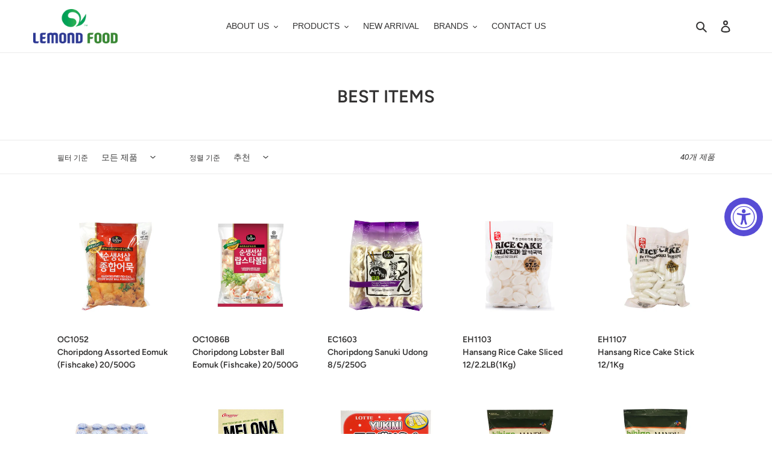

--- FILE ---
content_type: text/html; charset=utf-8
request_url: https://lemondfood.ca/ko/collections/best-items
body_size: 21498
content:
<!doctype html>
<html class="no-js" lang="ko">
<head>
  <meta charset="utf-8">
  <meta http-equiv="X-UA-Compatible" content="IE=edge,chrome=1">
  <meta name="viewport" content="width=device-width,initial-scale=1">
  <meta name="theme-color" content="#3a3a3a">
  <link rel="canonical" href="https://lemondfood.ca/ko/collections/best-items"><link rel="shortcut icon" href="//lemondfood.ca/cdn/shop/files/logo2_32x32.png?v=1613616532" type="image/png"><title>BEST ITEMS
&ndash; Lemond Food</title><!-- /snippets/social-meta-tags.liquid -->




<meta property="og:site_name" content="Lemond Food">
<meta property="og:url" content="https://lemondfood.ca/ko/collections/best-items">
<meta property="og:title" content="BEST ITEMS">
<meta property="og:type" content="product.group">
<meta property="og:description" content="Lemond Food">





<meta name="twitter:card" content="summary_large_image">
<meta name="twitter:title" content="BEST ITEMS">
<meta name="twitter:description" content="Lemond Food">


  <link href="//lemondfood.ca/cdn/shop/t/1/assets/theme.scss.css?v=73641572487981980681759259855" rel="stylesheet" type="text/css" media="all" />

  <script>
    var theme = {
      breakpoints: {
        medium: 750,
        large: 990,
        widescreen: 1400
      },
      strings: {
        addToCart: "카트에 추가",
        soldOut: "품절",
        unavailable: "사용할 수 없음",
        regularPrice: "정가",
        salePrice: "판매 가격",
        sale: "판매",
        fromLowestPrice: "[price]에서",
        vendor: "공급업체",
        showMore: "자세히 표시",
        showLess: "간단히 표시",
        searchFor: "검색",
        addressError: "주소 찾기 오류",
        addressNoResults: "주소 검색 결과 없음",
        addressQueryLimit: "Google API 사용 제한을 초과하였습니다. \u003ca href=\"https:\/\/developers.google.com\/maps\/premium\/usage-limits\"\u003e프리미엄 플랜\u003c\/a\u003e 으로 업그레이드를 고려하십시오.",
        authError: "Google 지도 계정을 인증하는 중에 문제가 발생했습니다.",
        newWindow: "새 창에서 열기",
        external: "외부 웹사이트 열기",
        newWindowExternal: "새 창에서 외부 웹사이트 열기",
        removeLabel: "[product] 제거",
        update: "업데이트",
        quantity: "수량",
        discountedTotal: "총 할인",
        regularTotal: "총 정가",
        priceColumn: "할인 세부 정보를 가격 컬럼에서 확인합니다.",
        quantityMinimumMessage: "수량이 1개 이상이어야 합니다.",
        cartError: "카트를 업데이트하는 중 오류가 발생했습니다. 다시 시도하십시오.",
        removedItemMessage: "\u003cspan class=\"cart__removed-product-details\"\u003e([quantity]) [link]\u003c\/span\u003e이 카드에서 제거되었습니다.",
        unitPrice: "단가",
        unitPriceSeparator: "당",
        oneCartCount: "1개 품목",
        otherCartCount: "[count]개 품목",
        quantityLabel: "수량: [count]",
        products: "제품",
        loading: "로드 중",
        number_of_results: "[result_number]\/[results_count]",
        number_of_results_found: "[results_count]개의 결과를 찾음",
        one_result_found: "1개의 결과를 찾음"
      },
      moneyFormat: "\u003cspan class=hidden\u003e${{ amount }}\u003c\/span\u003e",
      moneyFormatWithCurrency: "\u003cspan class=hidden\u003e${{ amount }} CAD\u003c\/span\u003e",
      settings: {
        predictiveSearchEnabled: true,
        predictiveSearchShowPrice: false,
        predictiveSearchShowVendor: false
      }
    }

    document.documentElement.className = document.documentElement.className.replace('no-js', 'js');
  </script><script src="//lemondfood.ca/cdn/shop/t/1/assets/lazysizes.js?v=94224023136283657951587869082" async="async"></script>
  <script src="//lemondfood.ca/cdn/shop/t/1/assets/vendor.js?v=85833464202832145531587869084" defer="defer"></script>
  <script src="//lemondfood.ca/cdn/shop/t/1/assets/theme.js?v=18722801317048859961608023839" defer="defer"></script>

  <script>window.performance && window.performance.mark && window.performance.mark('shopify.content_for_header.start');</script><meta name="google-site-verification" content="afFZpNiy9gtL5LYRRI9-z9OrXfIutsEGCKGQCoST1qY">
<meta id="shopify-digital-wallet" name="shopify-digital-wallet" content="/26274955315/digital_wallets/dialog">
<meta name="shopify-checkout-api-token" content="8539686cf9b07cd6b0fecc7b7318c000">
<meta id="in-context-paypal-metadata" data-shop-id="26274955315" data-venmo-supported="false" data-environment="production" data-locale="en_US" data-paypal-v4="true" data-currency="CAD">
<link rel="alternate" type="application/atom+xml" title="Feed" href="/ko/collections/best-items.atom" />
<link rel="next" href="/ko/collections/best-items?page=2">
<link rel="alternate" hreflang="x-default" href="https://lemondfood.ca/collections/best-items">
<link rel="alternate" hreflang="en" href="https://lemondfood.ca/collections/best-items">
<link rel="alternate" hreflang="ko" href="https://lemondfood.ca/ko/collections/best-items">
<link rel="alternate" type="application/json+oembed" href="https://lemondfood.ca/ko/collections/best-items.oembed">
<script async="async" src="/checkouts/internal/preloads.js?locale=ko-CA"></script>
<script id="shopify-features" type="application/json">{"accessToken":"8539686cf9b07cd6b0fecc7b7318c000","betas":["rich-media-storefront-analytics"],"domain":"lemondfood.ca","predictiveSearch":true,"shopId":26274955315,"locale":"ko"}</script>
<script>var Shopify = Shopify || {};
Shopify.shop = "lemond-food.myshopify.com";
Shopify.locale = "ko";
Shopify.currency = {"active":"CAD","rate":"1.0"};
Shopify.country = "CA";
Shopify.theme = {"name":"Debut","id":81435164723,"schema_name":"Debut","schema_version":"16.5.3","theme_store_id":796,"role":"main"};
Shopify.theme.handle = "null";
Shopify.theme.style = {"id":null,"handle":null};
Shopify.cdnHost = "lemondfood.ca/cdn";
Shopify.routes = Shopify.routes || {};
Shopify.routes.root = "/ko/";</script>
<script type="module">!function(o){(o.Shopify=o.Shopify||{}).modules=!0}(window);</script>
<script>!function(o){function n(){var o=[];function n(){o.push(Array.prototype.slice.apply(arguments))}return n.q=o,n}var t=o.Shopify=o.Shopify||{};t.loadFeatures=n(),t.autoloadFeatures=n()}(window);</script>
<script id="shop-js-analytics" type="application/json">{"pageType":"collection"}</script>
<script defer="defer" async type="module" src="//lemondfood.ca/cdn/shopifycloud/shop-js/modules/v2/client.init-shop-cart-sync_CMFHCOm8.ko.esm.js"></script>
<script defer="defer" async type="module" src="//lemondfood.ca/cdn/shopifycloud/shop-js/modules/v2/chunk.common_Cuv8Dg_K.esm.js"></script>
<script type="module">
  await import("//lemondfood.ca/cdn/shopifycloud/shop-js/modules/v2/client.init-shop-cart-sync_CMFHCOm8.ko.esm.js");
await import("//lemondfood.ca/cdn/shopifycloud/shop-js/modules/v2/chunk.common_Cuv8Dg_K.esm.js");

  window.Shopify.SignInWithShop?.initShopCartSync?.({"fedCMEnabled":true,"windoidEnabled":true});

</script>
<script>(function() {
  var isLoaded = false;
  function asyncLoad() {
    if (isLoaded) return;
    isLoaded = true;
    var urls = ["https:\/\/accessibly.onthemapmarketing.com\/public\/widget\/run.js?shop=lemond-food.myshopify.com"];
    for (var i = 0; i < urls.length; i++) {
      var s = document.createElement('script');
      s.type = 'text/javascript';
      s.async = true;
      s.src = urls[i];
      var x = document.getElementsByTagName('script')[0];
      x.parentNode.insertBefore(s, x);
    }
  };
  if(window.attachEvent) {
    window.attachEvent('onload', asyncLoad);
  } else {
    window.addEventListener('load', asyncLoad, false);
  }
})();</script>
<script id="__st">var __st={"a":26274955315,"offset":-18000,"reqid":"a05406a4-b90f-4d71-b1d5-ab58fddd44f0-1768810317","pageurl":"lemondfood.ca\/ko\/collections\/best-items","u":"bfaa9ac48055","p":"collection","rtyp":"collection","rid":161349664819};</script>
<script>window.ShopifyPaypalV4VisibilityTracking = true;</script>
<script id="captcha-bootstrap">!function(){'use strict';const t='contact',e='account',n='new_comment',o=[[t,t],['blogs',n],['comments',n],[t,'customer']],c=[[e,'customer_login'],[e,'guest_login'],[e,'recover_customer_password'],[e,'create_customer']],r=t=>t.map((([t,e])=>`form[action*='/${t}']:not([data-nocaptcha='true']) input[name='form_type'][value='${e}']`)).join(','),a=t=>()=>t?[...document.querySelectorAll(t)].map((t=>t.form)):[];function s(){const t=[...o],e=r(t);return a(e)}const i='password',u='form_key',d=['recaptcha-v3-token','g-recaptcha-response','h-captcha-response',i],f=()=>{try{return window.sessionStorage}catch{return}},m='__shopify_v',_=t=>t.elements[u];function p(t,e,n=!1){try{const o=window.sessionStorage,c=JSON.parse(o.getItem(e)),{data:r}=function(t){const{data:e,action:n}=t;return t[m]||n?{data:e,action:n}:{data:t,action:n}}(c);for(const[e,n]of Object.entries(r))t.elements[e]&&(t.elements[e].value=n);n&&o.removeItem(e)}catch(o){console.error('form repopulation failed',{error:o})}}const l='form_type',E='cptcha';function T(t){t.dataset[E]=!0}const w=window,h=w.document,L='Shopify',v='ce_forms',y='captcha';let A=!1;((t,e)=>{const n=(g='f06e6c50-85a8-45c8-87d0-21a2b65856fe',I='https://cdn.shopify.com/shopifycloud/storefront-forms-hcaptcha/ce_storefront_forms_captcha_hcaptcha.v1.5.2.iife.js',D={infoText:'hCaptcha에 의해 보호됨',privacyText:'개인정보 보호',termsText:'약관'},(t,e,n)=>{const o=w[L][v],c=o.bindForm;if(c)return c(t,g,e,D).then(n);var r;o.q.push([[t,g,e,D],n]),r=I,A||(h.body.append(Object.assign(h.createElement('script'),{id:'captcha-provider',async:!0,src:r})),A=!0)});var g,I,D;w[L]=w[L]||{},w[L][v]=w[L][v]||{},w[L][v].q=[],w[L][y]=w[L][y]||{},w[L][y].protect=function(t,e){n(t,void 0,e),T(t)},Object.freeze(w[L][y]),function(t,e,n,w,h,L){const[v,y,A,g]=function(t,e,n){const i=e?o:[],u=t?c:[],d=[...i,...u],f=r(d),m=r(i),_=r(d.filter((([t,e])=>n.includes(e))));return[a(f),a(m),a(_),s()]}(w,h,L),I=t=>{const e=t.target;return e instanceof HTMLFormElement?e:e&&e.form},D=t=>v().includes(t);t.addEventListener('submit',(t=>{const e=I(t);if(!e)return;const n=D(e)&&!e.dataset.hcaptchaBound&&!e.dataset.recaptchaBound,o=_(e),c=g().includes(e)&&(!o||!o.value);(n||c)&&t.preventDefault(),c&&!n&&(function(t){try{if(!f())return;!function(t){const e=f();if(!e)return;const n=_(t);if(!n)return;const o=n.value;o&&e.removeItem(o)}(t);const e=Array.from(Array(32),(()=>Math.random().toString(36)[2])).join('');!function(t,e){_(t)||t.append(Object.assign(document.createElement('input'),{type:'hidden',name:u})),t.elements[u].value=e}(t,e),function(t,e){const n=f();if(!n)return;const o=[...t.querySelectorAll(`input[type='${i}']`)].map((({name:t})=>t)),c=[...d,...o],r={};for(const[a,s]of new FormData(t).entries())c.includes(a)||(r[a]=s);n.setItem(e,JSON.stringify({[m]:1,action:t.action,data:r}))}(t,e)}catch(e){console.error('failed to persist form',e)}}(e),e.submit())}));const S=(t,e)=>{t&&!t.dataset[E]&&(n(t,e.some((e=>e===t))),T(t))};for(const o of['focusin','change'])t.addEventListener(o,(t=>{const e=I(t);D(e)&&S(e,y())}));const B=e.get('form_key'),M=e.get(l),P=B&&M;t.addEventListener('DOMContentLoaded',(()=>{const t=y();if(P)for(const e of t)e.elements[l].value===M&&p(e,B);[...new Set([...A(),...v().filter((t=>'true'===t.dataset.shopifyCaptcha))])].forEach((e=>S(e,t)))}))}(h,new URLSearchParams(w.location.search),n,t,e,['guest_login'])})(!0,!1)}();</script>
<script integrity="sha256-4kQ18oKyAcykRKYeNunJcIwy7WH5gtpwJnB7kiuLZ1E=" data-source-attribution="shopify.loadfeatures" defer="defer" src="//lemondfood.ca/cdn/shopifycloud/storefront/assets/storefront/load_feature-a0a9edcb.js" crossorigin="anonymous"></script>
<script data-source-attribution="shopify.dynamic_checkout.dynamic.init">var Shopify=Shopify||{};Shopify.PaymentButton=Shopify.PaymentButton||{isStorefrontPortableWallets:!0,init:function(){window.Shopify.PaymentButton.init=function(){};var t=document.createElement("script");t.src="https://lemondfood.ca/cdn/shopifycloud/portable-wallets/latest/portable-wallets.ko.js",t.type="module",document.head.appendChild(t)}};
</script>
<script data-source-attribution="shopify.dynamic_checkout.buyer_consent">
  function portableWalletsHideBuyerConsent(e){var t=document.getElementById("shopify-buyer-consent"),n=document.getElementById("shopify-subscription-policy-button");t&&n&&(t.classList.add("hidden"),t.setAttribute("aria-hidden","true"),n.removeEventListener("click",e))}function portableWalletsShowBuyerConsent(e){var t=document.getElementById("shopify-buyer-consent"),n=document.getElementById("shopify-subscription-policy-button");t&&n&&(t.classList.remove("hidden"),t.removeAttribute("aria-hidden"),n.addEventListener("click",e))}window.Shopify?.PaymentButton&&(window.Shopify.PaymentButton.hideBuyerConsent=portableWalletsHideBuyerConsent,window.Shopify.PaymentButton.showBuyerConsent=portableWalletsShowBuyerConsent);
</script>
<script data-source-attribution="shopify.dynamic_checkout.cart.bootstrap">document.addEventListener("DOMContentLoaded",(function(){function t(){return document.querySelector("shopify-accelerated-checkout-cart, shopify-accelerated-checkout")}if(t())Shopify.PaymentButton.init();else{new MutationObserver((function(e,n){t()&&(Shopify.PaymentButton.init(),n.disconnect())})).observe(document.body,{childList:!0,subtree:!0})}}));
</script>
<link id="shopify-accelerated-checkout-styles" rel="stylesheet" media="screen" href="https://lemondfood.ca/cdn/shopifycloud/portable-wallets/latest/accelerated-checkout-backwards-compat.css" crossorigin="anonymous">
<style id="shopify-accelerated-checkout-cart">
        #shopify-buyer-consent {
  margin-top: 1em;
  display: inline-block;
  width: 100%;
}

#shopify-buyer-consent.hidden {
  display: none;
}

#shopify-subscription-policy-button {
  background: none;
  border: none;
  padding: 0;
  text-decoration: underline;
  font-size: inherit;
  cursor: pointer;
}

#shopify-subscription-policy-button::before {
  box-shadow: none;
}

      </style>

<script>window.performance && window.performance.mark && window.performance.mark('shopify.content_for_header.end');</script>
<meta property="og:image" content="https://cdn.shopify.com/s/files/1/0262/7495/5315/files/c98dc777deb808da2797097b3d3d922a.png?height=628&pad_color=ffffff&v=1613606479&width=1200" />
<meta property="og:image:secure_url" content="https://cdn.shopify.com/s/files/1/0262/7495/5315/files/c98dc777deb808da2797097b3d3d922a.png?height=628&pad_color=ffffff&v=1613606479&width=1200" />
<meta property="og:image:width" content="1200" />
<meta property="og:image:height" content="628" />
<link href="https://monorail-edge.shopifysvc.com" rel="dns-prefetch">
<script>(function(){if ("sendBeacon" in navigator && "performance" in window) {try {var session_token_from_headers = performance.getEntriesByType('navigation')[0].serverTiming.find(x => x.name == '_s').description;} catch {var session_token_from_headers = undefined;}var session_cookie_matches = document.cookie.match(/_shopify_s=([^;]*)/);var session_token_from_cookie = session_cookie_matches && session_cookie_matches.length === 2 ? session_cookie_matches[1] : "";var session_token = session_token_from_headers || session_token_from_cookie || "";function handle_abandonment_event(e) {var entries = performance.getEntries().filter(function(entry) {return /monorail-edge.shopifysvc.com/.test(entry.name);});if (!window.abandonment_tracked && entries.length === 0) {window.abandonment_tracked = true;var currentMs = Date.now();var navigation_start = performance.timing.navigationStart;var payload = {shop_id: 26274955315,url: window.location.href,navigation_start,duration: currentMs - navigation_start,session_token,page_type: "collection"};window.navigator.sendBeacon("https://monorail-edge.shopifysvc.com/v1/produce", JSON.stringify({schema_id: "online_store_buyer_site_abandonment/1.1",payload: payload,metadata: {event_created_at_ms: currentMs,event_sent_at_ms: currentMs}}));}}window.addEventListener('pagehide', handle_abandonment_event);}}());</script>
<script id="web-pixels-manager-setup">(function e(e,d,r,n,o){if(void 0===o&&(o={}),!Boolean(null===(a=null===(i=window.Shopify)||void 0===i?void 0:i.analytics)||void 0===a?void 0:a.replayQueue)){var i,a;window.Shopify=window.Shopify||{};var t=window.Shopify;t.analytics=t.analytics||{};var s=t.analytics;s.replayQueue=[],s.publish=function(e,d,r){return s.replayQueue.push([e,d,r]),!0};try{self.performance.mark("wpm:start")}catch(e){}var l=function(){var e={modern:/Edge?\/(1{2}[4-9]|1[2-9]\d|[2-9]\d{2}|\d{4,})\.\d+(\.\d+|)|Firefox\/(1{2}[4-9]|1[2-9]\d|[2-9]\d{2}|\d{4,})\.\d+(\.\d+|)|Chrom(ium|e)\/(9{2}|\d{3,})\.\d+(\.\d+|)|(Maci|X1{2}).+ Version\/(15\.\d+|(1[6-9]|[2-9]\d|\d{3,})\.\d+)([,.]\d+|)( \(\w+\)|)( Mobile\/\w+|) Safari\/|Chrome.+OPR\/(9{2}|\d{3,})\.\d+\.\d+|(CPU[ +]OS|iPhone[ +]OS|CPU[ +]iPhone|CPU IPhone OS|CPU iPad OS)[ +]+(15[._]\d+|(1[6-9]|[2-9]\d|\d{3,})[._]\d+)([._]\d+|)|Android:?[ /-](13[3-9]|1[4-9]\d|[2-9]\d{2}|\d{4,})(\.\d+|)(\.\d+|)|Android.+Firefox\/(13[5-9]|1[4-9]\d|[2-9]\d{2}|\d{4,})\.\d+(\.\d+|)|Android.+Chrom(ium|e)\/(13[3-9]|1[4-9]\d|[2-9]\d{2}|\d{4,})\.\d+(\.\d+|)|SamsungBrowser\/([2-9]\d|\d{3,})\.\d+/,legacy:/Edge?\/(1[6-9]|[2-9]\d|\d{3,})\.\d+(\.\d+|)|Firefox\/(5[4-9]|[6-9]\d|\d{3,})\.\d+(\.\d+|)|Chrom(ium|e)\/(5[1-9]|[6-9]\d|\d{3,})\.\d+(\.\d+|)([\d.]+$|.*Safari\/(?![\d.]+ Edge\/[\d.]+$))|(Maci|X1{2}).+ Version\/(10\.\d+|(1[1-9]|[2-9]\d|\d{3,})\.\d+)([,.]\d+|)( \(\w+\)|)( Mobile\/\w+|) Safari\/|Chrome.+OPR\/(3[89]|[4-9]\d|\d{3,})\.\d+\.\d+|(CPU[ +]OS|iPhone[ +]OS|CPU[ +]iPhone|CPU IPhone OS|CPU iPad OS)[ +]+(10[._]\d+|(1[1-9]|[2-9]\d|\d{3,})[._]\d+)([._]\d+|)|Android:?[ /-](13[3-9]|1[4-9]\d|[2-9]\d{2}|\d{4,})(\.\d+|)(\.\d+|)|Mobile Safari.+OPR\/([89]\d|\d{3,})\.\d+\.\d+|Android.+Firefox\/(13[5-9]|1[4-9]\d|[2-9]\d{2}|\d{4,})\.\d+(\.\d+|)|Android.+Chrom(ium|e)\/(13[3-9]|1[4-9]\d|[2-9]\d{2}|\d{4,})\.\d+(\.\d+|)|Android.+(UC? ?Browser|UCWEB|U3)[ /]?(15\.([5-9]|\d{2,})|(1[6-9]|[2-9]\d|\d{3,})\.\d+)\.\d+|SamsungBrowser\/(5\.\d+|([6-9]|\d{2,})\.\d+)|Android.+MQ{2}Browser\/(14(\.(9|\d{2,})|)|(1[5-9]|[2-9]\d|\d{3,})(\.\d+|))(\.\d+|)|K[Aa][Ii]OS\/(3\.\d+|([4-9]|\d{2,})\.\d+)(\.\d+|)/},d=e.modern,r=e.legacy,n=navigator.userAgent;return n.match(d)?"modern":n.match(r)?"legacy":"unknown"}(),u="modern"===l?"modern":"legacy",c=(null!=n?n:{modern:"",legacy:""})[u],f=function(e){return[e.baseUrl,"/wpm","/b",e.hashVersion,"modern"===e.buildTarget?"m":"l",".js"].join("")}({baseUrl:d,hashVersion:r,buildTarget:u}),m=function(e){var d=e.version,r=e.bundleTarget,n=e.surface,o=e.pageUrl,i=e.monorailEndpoint;return{emit:function(e){var a=e.status,t=e.errorMsg,s=(new Date).getTime(),l=JSON.stringify({metadata:{event_sent_at_ms:s},events:[{schema_id:"web_pixels_manager_load/3.1",payload:{version:d,bundle_target:r,page_url:o,status:a,surface:n,error_msg:t},metadata:{event_created_at_ms:s}}]});if(!i)return console&&console.warn&&console.warn("[Web Pixels Manager] No Monorail endpoint provided, skipping logging."),!1;try{return self.navigator.sendBeacon.bind(self.navigator)(i,l)}catch(e){}var u=new XMLHttpRequest;try{return u.open("POST",i,!0),u.setRequestHeader("Content-Type","text/plain"),u.send(l),!0}catch(e){return console&&console.warn&&console.warn("[Web Pixels Manager] Got an unhandled error while logging to Monorail."),!1}}}}({version:r,bundleTarget:l,surface:e.surface,pageUrl:self.location.href,monorailEndpoint:e.monorailEndpoint});try{o.browserTarget=l,function(e){var d=e.src,r=e.async,n=void 0===r||r,o=e.onload,i=e.onerror,a=e.sri,t=e.scriptDataAttributes,s=void 0===t?{}:t,l=document.createElement("script"),u=document.querySelector("head"),c=document.querySelector("body");if(l.async=n,l.src=d,a&&(l.integrity=a,l.crossOrigin="anonymous"),s)for(var f in s)if(Object.prototype.hasOwnProperty.call(s,f))try{l.dataset[f]=s[f]}catch(e){}if(o&&l.addEventListener("load",o),i&&l.addEventListener("error",i),u)u.appendChild(l);else{if(!c)throw new Error("Did not find a head or body element to append the script");c.appendChild(l)}}({src:f,async:!0,onload:function(){if(!function(){var e,d;return Boolean(null===(d=null===(e=window.Shopify)||void 0===e?void 0:e.analytics)||void 0===d?void 0:d.initialized)}()){var d=window.webPixelsManager.init(e)||void 0;if(d){var r=window.Shopify.analytics;r.replayQueue.forEach((function(e){var r=e[0],n=e[1],o=e[2];d.publishCustomEvent(r,n,o)})),r.replayQueue=[],r.publish=d.publishCustomEvent,r.visitor=d.visitor,r.initialized=!0}}},onerror:function(){return m.emit({status:"failed",errorMsg:"".concat(f," has failed to load")})},sri:function(e){var d=/^sha384-[A-Za-z0-9+/=]+$/;return"string"==typeof e&&d.test(e)}(c)?c:"",scriptDataAttributes:o}),m.emit({status:"loading"})}catch(e){m.emit({status:"failed",errorMsg:(null==e?void 0:e.message)||"Unknown error"})}}})({shopId: 26274955315,storefrontBaseUrl: "https://lemondfood.ca",extensionsBaseUrl: "https://extensions.shopifycdn.com/cdn/shopifycloud/web-pixels-manager",monorailEndpoint: "https://monorail-edge.shopifysvc.com/unstable/produce_batch",surface: "storefront-renderer",enabledBetaFlags: ["2dca8a86"],webPixelsConfigList: [{"id":"364019763","configuration":"{\"config\":\"{\\\"pixel_id\\\":\\\"GT-MQDFW2K\\\",\\\"target_country\\\":\\\"CA\\\",\\\"gtag_events\\\":[{\\\"type\\\":\\\"purchase\\\",\\\"action_label\\\":\\\"MC-B0DR4TN481\\\"},{\\\"type\\\":\\\"page_view\\\",\\\"action_label\\\":\\\"MC-B0DR4TN481\\\"},{\\\"type\\\":\\\"view_item\\\",\\\"action_label\\\":\\\"MC-B0DR4TN481\\\"}],\\\"enable_monitoring_mode\\\":false}\"}","eventPayloadVersion":"v1","runtimeContext":"OPEN","scriptVersion":"b2a88bafab3e21179ed38636efcd8a93","type":"APP","apiClientId":1780363,"privacyPurposes":[],"dataSharingAdjustments":{"protectedCustomerApprovalScopes":["read_customer_address","read_customer_email","read_customer_name","read_customer_personal_data","read_customer_phone"]}},{"id":"shopify-app-pixel","configuration":"{}","eventPayloadVersion":"v1","runtimeContext":"STRICT","scriptVersion":"0450","apiClientId":"shopify-pixel","type":"APP","privacyPurposes":["ANALYTICS","MARKETING"]},{"id":"shopify-custom-pixel","eventPayloadVersion":"v1","runtimeContext":"LAX","scriptVersion":"0450","apiClientId":"shopify-pixel","type":"CUSTOM","privacyPurposes":["ANALYTICS","MARKETING"]}],isMerchantRequest: false,initData: {"shop":{"name":"Lemond Food","paymentSettings":{"currencyCode":"CAD"},"myshopifyDomain":"lemond-food.myshopify.com","countryCode":"CA","storefrontUrl":"https:\/\/lemondfood.ca\/ko"},"customer":null,"cart":null,"checkout":null,"productVariants":[],"purchasingCompany":null},},"https://lemondfood.ca/cdn","fcfee988w5aeb613cpc8e4bc33m6693e112",{"modern":"","legacy":""},{"shopId":"26274955315","storefrontBaseUrl":"https:\/\/lemondfood.ca","extensionBaseUrl":"https:\/\/extensions.shopifycdn.com\/cdn\/shopifycloud\/web-pixels-manager","surface":"storefront-renderer","enabledBetaFlags":"[\"2dca8a86\"]","isMerchantRequest":"false","hashVersion":"fcfee988w5aeb613cpc8e4bc33m6693e112","publish":"custom","events":"[[\"page_viewed\",{}],[\"collection_viewed\",{\"collection\":{\"id\":\"161349664819\",\"title\":\"BEST ITEMS\",\"productVariants\":[{\"price\":{\"amount\":75.0,\"currencyCode\":\"CAD\"},\"product\":{\"title\":\"OC1052\u003cbr\u003eChoripdong Assorted Eomuk (Fishcake) 20\/500G\",\"vendor\":\"Lemond Food\",\"id\":\"4585762652211\",\"untranslatedTitle\":\"OC1052\u003cbr\u003eChoripdong Assorted Eomuk (Fishcake) 20\/500G\",\"url\":\"\/ko\/products\/oc1052\",\"type\":\"Rice Cakes \u0026 Fish Cakes\"},\"id\":\"32251300511795\",\"image\":{\"src\":\"\/\/lemondfood.ca\/cdn\/shop\/products\/copy_177f179d-4379-43ae-8c80-a20ec3ad6e43.jpg?v=1593091018\"},\"sku\":\"OC1052\",\"title\":\"Default Title\",\"untranslatedTitle\":\"Default Title\"},{\"price\":{\"amount\":95.0,\"currencyCode\":\"CAD\"},\"product\":{\"title\":\"OC1086B\u003cbr\u003eChoripdong Lobster Ball Eomuk (Fishcake) 20\/500G\",\"vendor\":\"Lemond Food\",\"id\":\"4584670494771\",\"untranslatedTitle\":\"OC1086B\u003cbr\u003eChoripdong Lobster Ball Eomuk (Fishcake) 20\/500G\",\"url\":\"\/ko\/products\/oc1086b\",\"type\":\"Rice Cakes \u0026 Fish Cakes\"},\"id\":\"32246878568499\",\"image\":{\"src\":\"\/\/lemondfood.ca\/cdn\/shop\/products\/OC1086B.jpg?v=1596651956\"},\"sku\":\"OC1086B\",\"title\":\"Default Title\",\"untranslatedTitle\":\"Default Title\"},{\"price\":{\"amount\":26.0,\"currencyCode\":\"CAD\"},\"product\":{\"title\":\"EC1603\u003cbr\u003eChoripdong Sanuki Udong 8\/5\/250G\",\"vendor\":\"Lemond Food\",\"id\":\"4585751380019\",\"untranslatedTitle\":\"EC1603\u003cbr\u003eChoripdong Sanuki Udong 8\/5\/250G\",\"url\":\"\/ko\/products\/ec1603\",\"type\":\"Dumpling \u0026 Noodles\"},\"id\":\"32251265777715\",\"image\":{\"src\":\"\/\/lemondfood.ca\/cdn\/shop\/products\/EC1603.jpg?v=1593202612\"},\"sku\":\"EC1603\",\"title\":\"Default Title\",\"untranslatedTitle\":\"Default Title\"},{\"price\":{\"amount\":37.2,\"currencyCode\":\"CAD\"},\"product\":{\"title\":\"EH1103\u003cbr\u003eHansang Rice Cake Sliced 12\/2.2LB(1Kg)\",\"vendor\":\"Lemond Food\",\"id\":\"4584628944947\",\"untranslatedTitle\":\"EH1103\u003cbr\u003eHansang Rice Cake Sliced 12\/2.2LB(1Kg)\",\"url\":\"\/ko\/products\/eh1103\",\"type\":\"Rice Cakes \u0026 Fish Cakes\"},\"id\":\"32246814670899\",\"image\":{\"src\":\"\/\/lemondfood.ca\/cdn\/shop\/products\/EH1103.jpg?v=1664979950\"},\"sku\":\"EH1103\",\"title\":\"Default Title\",\"untranslatedTitle\":\"Default Title\"},{\"price\":{\"amount\":37.2,\"currencyCode\":\"CAD\"},\"product\":{\"title\":\"EH1107\u003cbr\u003eHansang Rice Cake Stick 12\/1Kg\",\"vendor\":\"Lemond Food\",\"id\":\"4584629076019\",\"untranslatedTitle\":\"EH1107\u003cbr\u003eHansang Rice Cake Stick 12\/1Kg\",\"url\":\"\/ko\/products\/eh1107\",\"type\":\"Rice Cakes \u0026 Fish Cakes\"},\"id\":\"32246814801971\",\"image\":{\"src\":\"\/\/lemondfood.ca\/cdn\/shop\/products\/EH1107.jpg?v=1592928687\"},\"sku\":\"EH1107\",\"title\":\"Default Title\",\"untranslatedTitle\":\"Default Title\"},{\"price\":{\"amount\":19.5,\"currencyCode\":\"CAD\"},\"product\":{\"title\":\"LM1001\u003cbr\u003eMaeil Biofeel Soft Drink (Original) 4\/25\/63ML\",\"vendor\":\"Lemond Food\",\"id\":\"4585760194611\",\"untranslatedTitle\":\"LM1001\u003cbr\u003eMaeil Biofeel Soft Drink (Original) 4\/25\/63ML\",\"url\":\"\/ko\/products\/lm1001\",\"type\":\"Instant Food(F)\"},\"id\":\"32251290419251\",\"image\":{\"src\":\"\/\/lemondfood.ca\/cdn\/shop\/products\/LM1001.jpg?v=1593104770\"},\"sku\":\"LM1001\",\"title\":\"Default Title\",\"untranslatedTitle\":\"Default Title\"},{\"price\":{\"amount\":35.0,\"currencyCode\":\"CAD\"},\"product\":{\"title\":\"IB0001T\u003cbr\u003eBinggrae Melon Flavored Ice Bar 8\/8\/70ML\",\"vendor\":\"Lemond Food\",\"id\":\"4584635433011\",\"untranslatedTitle\":\"IB0001T\u003cbr\u003eBinggrae Melon Flavored Ice Bar 8\/8\/70ML\",\"url\":\"\/ko\/products\/ib0001t\",\"type\":\"Ice Cream\"},\"id\":\"32246824927283\",\"image\":{\"src\":\"\/\/lemondfood.ca\/cdn\/shop\/products\/IB0001T-1.jpg?v=1607457478\"},\"sku\":\"IB0001T\",\"title\":\"Default Title\",\"untranslatedTitle\":\"Default Title\"},{\"price\":{\"amount\":33.6,\"currencyCode\":\"CAD\"},\"product\":{\"title\":\"IL49536\u003cbr\u003eLotte Food Yukimi Japanese Mochi Ice(Vanilla) 8\/270ML(9Pcs)\",\"vendor\":\"Lemond Food\",\"id\":\"4584637562931\",\"untranslatedTitle\":\"IL49536\u003cbr\u003eLotte Food Yukimi Japanese Mochi Ice(Vanilla) 8\/270ML(9Pcs)\",\"url\":\"\/ko\/products\/il49536\",\"type\":\"Ice Cream\"},\"id\":\"32246829744179\",\"image\":{\"src\":\"\/\/lemondfood.ca\/cdn\/shop\/products\/IL49536.jpg?v=1593110586\"},\"sku\":\"IL49536\",\"title\":\"Default Title\",\"untranslatedTitle\":\"Default Title\"},{\"price\":{\"amount\":110.4,\"currencyCode\":\"CAD\"},\"product\":{\"title\":\"EC4998\u003cbr\u003eCJ Bibigo Beef Dumpling 12\/680G\",\"vendor\":\"Lemond Food\",\"id\":\"4584626683955\",\"untranslatedTitle\":\"EC4998\u003cbr\u003eCJ Bibigo Beef Dumpling 12\/680G\",\"url\":\"\/ko\/products\/ec4998\",\"type\":\"Dumpling \u0026 Noodles\"},\"id\":\"32246812409907\",\"image\":{\"src\":\"\/\/lemondfood.ca\/cdn\/shop\/products\/EC4998.jpg?v=1593203215\"},\"sku\":\"EC4998\",\"title\":\"Default Title\",\"untranslatedTitle\":\"Default Title\"},{\"price\":{\"amount\":110.4,\"currencyCode\":\"CAD\"},\"product\":{\"title\":\"EC4999\u003cbr\u003eCJ Bibigo Pork Dumpling 12\/907G\",\"vendor\":\"Lemond Food\",\"id\":\"4584626716723\",\"untranslatedTitle\":\"EC4999\u003cbr\u003eCJ Bibigo Pork Dumpling 12\/907G\",\"url\":\"\/ko\/products\/ec4999\",\"type\":\"Dumpling \u0026 Noodles\"},\"id\":\"32246812442675\",\"image\":{\"src\":\"\/\/lemondfood.ca\/cdn\/shop\/products\/EC4999.jpg?v=1593203237\"},\"sku\":\"EC4999\",\"title\":\"Default Title\",\"untranslatedTitle\":\"Default Title\"},{\"price\":{\"amount\":22.5,\"currencyCode\":\"CAD\"},\"product\":{\"title\":\"JNS112UT\u003cbr\u003eNongshim Shin Ramyun(Multi) 6\/4\/120G\",\"vendor\":\"Lemond Food\",\"id\":\"4584639561779\",\"untranslatedTitle\":\"JNS112UT\u003cbr\u003eNongshim Shin Ramyun(Multi) 6\/4\/120G\",\"url\":\"\/ko\/products\/jns112ut\",\"type\":\"Instant Noodles\"},\"id\":\"32246832496691\",\"image\":{\"src\":\"\/\/lemondfood.ca\/cdn\/shop\/products\/JNS112UT.jpg?v=1592928972\"},\"sku\":\"JNS112UT\",\"title\":\"Default Title\",\"untranslatedTitle\":\"Default Title\"},{\"price\":{\"amount\":22.5,\"currencyCode\":\"CAD\"},\"product\":{\"title\":\"JNN112UT\u003cbr\u003eNongshim Neoguri Spicy Seafood (Multi) 6\/4\/120G\",\"vendor\":\"Lemond Food\",\"id\":\"4584639070259\",\"untranslatedTitle\":\"JNN112UT\u003cbr\u003eNongshim Neoguri Spicy Seafood (Multi) 6\/4\/120G\",\"url\":\"\/ko\/products\/jnn112ut\",\"type\":\"Instant Noodles\"},\"id\":\"32246831382579\",\"image\":{\"src\":\"\/\/lemondfood.ca\/cdn\/shop\/products\/JNN112UT.jpg?v=1592928956\"},\"sku\":\"JNN112UT\",\"title\":\"Default Title\",\"untranslatedTitle\":\"Default Title\"},{\"price\":{\"amount\":39.2,\"currencyCode\":\"CAD\"},\"product\":{\"title\":\"NS1078\u003cbr\u003eSamyang Hot Chicken Ramen(Multi) 8\/5\/140G\",\"vendor\":\"Lemond Food\",\"id\":\"4584668463155\",\"untranslatedTitle\":\"NS1078\u003cbr\u003eSamyang Hot Chicken Ramen(Multi) 8\/5\/140G\",\"url\":\"\/ko\/products\/ns1078\",\"type\":\"Instant Noodles\"},\"id\":\"32246875193395\",\"image\":{\"src\":\"\/\/lemondfood.ca\/cdn\/shop\/products\/NS1078.jpg?v=1592929714\"},\"sku\":\"NS1078\",\"title\":\"Default Title\",\"untranslatedTitle\":\"Default Title\"},{\"price\":{\"amount\":27.2,\"currencyCode\":\"CAD\"},\"product\":{\"title\":\"SH1077\u003cbr\u003eHaitai Honey Butter Chips 16\/60G\",\"vendor\":\"Lemond Food\",\"id\":\"4585764945971\",\"untranslatedTitle\":\"SH1077\u003cbr\u003eHaitai Honey Butter Chips 16\/60G\",\"url\":\"\/ko\/products\/sh1077\",\"type\":\"Snacks\"},\"id\":\"32251312013363\",\"image\":{\"src\":\"\/\/lemondfood.ca\/cdn\/shop\/products\/SH1077.jpg?v=1593097697\"},\"sku\":\"SH1077\",\"title\":\"Default Title\",\"untranslatedTitle\":\"Default Title\"},{\"price\":{\"amount\":17.0,\"currencyCode\":\"CAD\"},\"product\":{\"title\":\"JSS014\u003cbr\u003eNongshim Shrimp Cracker 20\/75G\",\"vendor\":\"Lemond Food\",\"id\":\"4584640577587\",\"untranslatedTitle\":\"JSS014\u003cbr\u003eNongshim Shrimp Cracker 20\/75G\",\"url\":\"\/ko\/products\/jss014\",\"type\":\"Snacks\"},\"id\":\"32246833512499\",\"image\":{\"src\":\"\/\/lemondfood.ca\/cdn\/shop\/products\/JSS014.jpg?v=1593097743\"},\"sku\":\"JSS014\",\"title\":\"Default Title\",\"untranslatedTitle\":\"Default Title\"},{\"price\":{\"amount\":17.0,\"currencyCode\":\"CAD\"},\"product\":{\"title\":\"JSO011\u003cbr\u003eNongshim Onion Rings 20\/50G\",\"vendor\":\"Lemond Food\",\"id\":\"4585755541555\",\"untranslatedTitle\":\"JSO011\u003cbr\u003eNongshim Onion Rings 20\/50G\",\"url\":\"\/ko\/products\/jso011\",\"type\":\"Snacks\"},\"id\":\"32251275509811\",\"image\":{\"src\":\"\/\/lemondfood.ca\/cdn\/shop\/products\/JSO011.jpg?v=1593097868\"},\"sku\":\"JSO011\",\"title\":\"Default Title\",\"untranslatedTitle\":\"Default Title\"},{\"price\":{\"amount\":20.4,\"currencyCode\":\"CAD\"},\"product\":{\"title\":\"SO1052\u003cbr\u003eOrion Kkobuk Chips (Corn Soup) 12\/80G\",\"vendor\":\"Lemond Food\",\"id\":\"4584686026803\",\"untranslatedTitle\":\"SO1052\u003cbr\u003eOrion Kkobuk Chips (Corn Soup) 12\/80G\",\"url\":\"\/ko\/products\/so1052\",\"type\":\"Snacks\"},\"id\":\"32246902620211\",\"image\":{\"src\":\"\/\/lemondfood.ca\/cdn\/shop\/products\/SO1052.jpg?v=1593097942\"},\"sku\":\"SO1052\",\"title\":\"Default Title\",\"untranslatedTitle\":\"Default Title\"},{\"price\":{\"amount\":29.6,\"currencyCode\":\"CAD\"},\"product\":{\"title\":\"SO1003T\u003cbr\u003eOrion Choco Pie 12P 8\/12\/39G\",\"vendor\":\"Lemond Food\",\"id\":\"4585765437491\",\"untranslatedTitle\":\"SO1003T\u003cbr\u003eOrion Choco Pie 12P 8\/12\/39G\",\"url\":\"\/ko\/products\/so1003t\",\"type\":\"Snacks\"},\"id\":\"32251316273203\",\"image\":{\"src\":\"\/\/lemondfood.ca\/cdn\/shop\/products\/SO1003T.jpg?v=1593097633\"},\"sku\":\"SO1003T\",\"title\":\"Default Title\",\"untranslatedTitle\":\"Default Title\"},{\"price\":{\"amount\":42.0,\"currencyCode\":\"CAD\"},\"product\":{\"title\":\"HC1401\u003cbr\u003eChoripdong Roasted Laver Olive Oil (Toronto) 12\/10\/5G\",\"vendor\":\"Lemond Food\",\"id\":\"4584633827379\",\"untranslatedTitle\":\"HC1401\u003cbr\u003eChoripdong Roasted Laver Olive Oil (Toronto) 12\/10\/5G\",\"url\":\"\/ko\/products\/hc1401\",\"type\":\"Seaweed \u0026 Dried Veggies\"},\"id\":\"32246822961203\",\"image\":{\"src\":\"\/\/lemondfood.ca\/cdn\/shop\/products\/HC1401.jpg?v=1607705813\"},\"sku\":\"HC1401\",\"title\":\"Default Title\",\"untranslatedTitle\":\"Default Title\"},{\"price\":{\"amount\":62.4,\"currencyCode\":\"CAD\"},\"product\":{\"title\":\"KC1301\u003cbr\u003eChoripdong Bulgogi Bbq Sauce For Slice Beef Ribeye 12\/960G\",\"vendor\":\"Lemond Food\",\"id\":\"4585756262451\",\"untranslatedTitle\":\"KC1301\u003cbr\u003eChoripdong Bulgogi Bbq Sauce For Slice Beef Ribeye 12\/960G\",\"url\":\"\/ko\/products\/kc1301\",\"type\":\"Sauce \u0026 Oil\"},\"id\":\"32251277934643\",\"image\":{\"src\":\"\/\/lemondfood.ca\/cdn\/shop\/products\/KC1301.jpg?v=1593095569\"},\"sku\":\"KC1301\",\"title\":\"Default Title\",\"untranslatedTitle\":\"Default Title\"}]}}]]"});</script><script>
  window.ShopifyAnalytics = window.ShopifyAnalytics || {};
  window.ShopifyAnalytics.meta = window.ShopifyAnalytics.meta || {};
  window.ShopifyAnalytics.meta.currency = 'CAD';
  var meta = {"products":[{"id":4585762652211,"gid":"gid:\/\/shopify\/Product\/4585762652211","vendor":"Lemond Food","type":"Rice Cakes \u0026 Fish Cakes","handle":"oc1052","variants":[{"id":32251300511795,"price":7500,"name":"OC1052\u003cbr\u003eChoripdong Assorted Eomuk (Fishcake) 20\/500G","public_title":null,"sku":"OC1052"}],"remote":false},{"id":4584670494771,"gid":"gid:\/\/shopify\/Product\/4584670494771","vendor":"Lemond Food","type":"Rice Cakes \u0026 Fish Cakes","handle":"oc1086b","variants":[{"id":32246878568499,"price":9500,"name":"OC1086B\u003cbr\u003eChoripdong Lobster Ball Eomuk (Fishcake) 20\/500G","public_title":null,"sku":"OC1086B"}],"remote":false},{"id":4585751380019,"gid":"gid:\/\/shopify\/Product\/4585751380019","vendor":"Lemond Food","type":"Dumpling \u0026 Noodles","handle":"ec1603","variants":[{"id":32251265777715,"price":2600,"name":"EC1603\u003cbr\u003eChoripdong Sanuki Udong 8\/5\/250G","public_title":null,"sku":"EC1603"}],"remote":false},{"id":4584628944947,"gid":"gid:\/\/shopify\/Product\/4584628944947","vendor":"Lemond Food","type":"Rice Cakes \u0026 Fish Cakes","handle":"eh1103","variants":[{"id":32246814670899,"price":3720,"name":"EH1103\u003cbr\u003eHansang Rice Cake Sliced 12\/2.2LB(1Kg)","public_title":null,"sku":"EH1103"}],"remote":false},{"id":4584629076019,"gid":"gid:\/\/shopify\/Product\/4584629076019","vendor":"Lemond Food","type":"Rice Cakes \u0026 Fish Cakes","handle":"eh1107","variants":[{"id":32246814801971,"price":3720,"name":"EH1107\u003cbr\u003eHansang Rice Cake Stick 12\/1Kg","public_title":null,"sku":"EH1107"}],"remote":false},{"id":4585760194611,"gid":"gid:\/\/shopify\/Product\/4585760194611","vendor":"Lemond Food","type":"Instant Food(F)","handle":"lm1001","variants":[{"id":32251290419251,"price":1950,"name":"LM1001\u003cbr\u003eMaeil Biofeel Soft Drink (Original) 4\/25\/63ML","public_title":null,"sku":"LM1001"}],"remote":false},{"id":4584635433011,"gid":"gid:\/\/shopify\/Product\/4584635433011","vendor":"Lemond Food","type":"Ice Cream","handle":"ib0001t","variants":[{"id":32246824927283,"price":3500,"name":"IB0001T\u003cbr\u003eBinggrae Melon Flavored Ice Bar 8\/8\/70ML","public_title":null,"sku":"IB0001T"}],"remote":false},{"id":4584637562931,"gid":"gid:\/\/shopify\/Product\/4584637562931","vendor":"Lemond Food","type":"Ice Cream","handle":"il49536","variants":[{"id":32246829744179,"price":3360,"name":"IL49536\u003cbr\u003eLotte Food Yukimi Japanese Mochi Ice(Vanilla) 8\/270ML(9Pcs)","public_title":null,"sku":"IL49536"}],"remote":false},{"id":4584626683955,"gid":"gid:\/\/shopify\/Product\/4584626683955","vendor":"Lemond Food","type":"Dumpling \u0026 Noodles","handle":"ec4998","variants":[{"id":32246812409907,"price":11040,"name":"EC4998\u003cbr\u003eCJ Bibigo Beef Dumpling 12\/680G","public_title":null,"sku":"EC4998"}],"remote":false},{"id":4584626716723,"gid":"gid:\/\/shopify\/Product\/4584626716723","vendor":"Lemond Food","type":"Dumpling \u0026 Noodles","handle":"ec4999","variants":[{"id":32246812442675,"price":11040,"name":"EC4999\u003cbr\u003eCJ Bibigo Pork Dumpling 12\/907G","public_title":null,"sku":"EC4999"}],"remote":false},{"id":4584639561779,"gid":"gid:\/\/shopify\/Product\/4584639561779","vendor":"Lemond Food","type":"Instant Noodles","handle":"jns112ut","variants":[{"id":32246832496691,"price":2250,"name":"JNS112UT\u003cbr\u003eNongshim Shin Ramyun(Multi) 6\/4\/120G","public_title":null,"sku":"JNS112UT"}],"remote":false},{"id":4584639070259,"gid":"gid:\/\/shopify\/Product\/4584639070259","vendor":"Lemond Food","type":"Instant Noodles","handle":"jnn112ut","variants":[{"id":32246831382579,"price":2250,"name":"JNN112UT\u003cbr\u003eNongshim Neoguri Spicy Seafood (Multi) 6\/4\/120G","public_title":null,"sku":"JNN112UT"}],"remote":false},{"id":4584668463155,"gid":"gid:\/\/shopify\/Product\/4584668463155","vendor":"Lemond Food","type":"Instant Noodles","handle":"ns1078","variants":[{"id":32246875193395,"price":3920,"name":"NS1078\u003cbr\u003eSamyang Hot Chicken Ramen(Multi) 8\/5\/140G","public_title":null,"sku":"NS1078"}],"remote":false},{"id":4585764945971,"gid":"gid:\/\/shopify\/Product\/4585764945971","vendor":"Lemond Food","type":"Snacks","handle":"sh1077","variants":[{"id":32251312013363,"price":2720,"name":"SH1077\u003cbr\u003eHaitai Honey Butter Chips 16\/60G","public_title":null,"sku":"SH1077"}],"remote":false},{"id":4584640577587,"gid":"gid:\/\/shopify\/Product\/4584640577587","vendor":"Lemond Food","type":"Snacks","handle":"jss014","variants":[{"id":32246833512499,"price":1700,"name":"JSS014\u003cbr\u003eNongshim Shrimp Cracker 20\/75G","public_title":null,"sku":"JSS014"}],"remote":false},{"id":4585755541555,"gid":"gid:\/\/shopify\/Product\/4585755541555","vendor":"Lemond Food","type":"Snacks","handle":"jso011","variants":[{"id":32251275509811,"price":1700,"name":"JSO011\u003cbr\u003eNongshim Onion Rings 20\/50G","public_title":null,"sku":"JSO011"}],"remote":false},{"id":4584686026803,"gid":"gid:\/\/shopify\/Product\/4584686026803","vendor":"Lemond Food","type":"Snacks","handle":"so1052","variants":[{"id":32246902620211,"price":2040,"name":"SO1052\u003cbr\u003eOrion Kkobuk Chips (Corn Soup) 12\/80G","public_title":null,"sku":"SO1052"}],"remote":false},{"id":4585765437491,"gid":"gid:\/\/shopify\/Product\/4585765437491","vendor":"Lemond Food","type":"Snacks","handle":"so1003t","variants":[{"id":32251316273203,"price":2960,"name":"SO1003T\u003cbr\u003eOrion Choco Pie 12P 8\/12\/39G","public_title":null,"sku":"SO1003T"}],"remote":false},{"id":4584633827379,"gid":"gid:\/\/shopify\/Product\/4584633827379","vendor":"Lemond Food","type":"Seaweed \u0026 Dried Veggies","handle":"hc1401","variants":[{"id":32246822961203,"price":4200,"name":"HC1401\u003cbr\u003eChoripdong Roasted Laver Olive Oil (Toronto) 12\/10\/5G","public_title":null,"sku":"HC1401"}],"remote":false},{"id":4585756262451,"gid":"gid:\/\/shopify\/Product\/4585756262451","vendor":"Lemond Food","type":"Sauce \u0026 Oil","handle":"kc1301","variants":[{"id":32251277934643,"price":6240,"name":"KC1301\u003cbr\u003eChoripdong Bulgogi Bbq Sauce For Slice Beef Ribeye 12\/960G","public_title":null,"sku":"KC1301"}],"remote":false}],"page":{"pageType":"collection","resourceType":"collection","resourceId":161349664819,"requestId":"a05406a4-b90f-4d71-b1d5-ab58fddd44f0-1768810317"}};
  for (var attr in meta) {
    window.ShopifyAnalytics.meta[attr] = meta[attr];
  }
</script>
<script class="analytics">
  (function () {
    var customDocumentWrite = function(content) {
      var jquery = null;

      if (window.jQuery) {
        jquery = window.jQuery;
      } else if (window.Checkout && window.Checkout.$) {
        jquery = window.Checkout.$;
      }

      if (jquery) {
        jquery('body').append(content);
      }
    };

    var hasLoggedConversion = function(token) {
      if (token) {
        return document.cookie.indexOf('loggedConversion=' + token) !== -1;
      }
      return false;
    }

    var setCookieIfConversion = function(token) {
      if (token) {
        var twoMonthsFromNow = new Date(Date.now());
        twoMonthsFromNow.setMonth(twoMonthsFromNow.getMonth() + 2);

        document.cookie = 'loggedConversion=' + token + '; expires=' + twoMonthsFromNow;
      }
    }

    var trekkie = window.ShopifyAnalytics.lib = window.trekkie = window.trekkie || [];
    if (trekkie.integrations) {
      return;
    }
    trekkie.methods = [
      'identify',
      'page',
      'ready',
      'track',
      'trackForm',
      'trackLink'
    ];
    trekkie.factory = function(method) {
      return function() {
        var args = Array.prototype.slice.call(arguments);
        args.unshift(method);
        trekkie.push(args);
        return trekkie;
      };
    };
    for (var i = 0; i < trekkie.methods.length; i++) {
      var key = trekkie.methods[i];
      trekkie[key] = trekkie.factory(key);
    }
    trekkie.load = function(config) {
      trekkie.config = config || {};
      trekkie.config.initialDocumentCookie = document.cookie;
      var first = document.getElementsByTagName('script')[0];
      var script = document.createElement('script');
      script.type = 'text/javascript';
      script.onerror = function(e) {
        var scriptFallback = document.createElement('script');
        scriptFallback.type = 'text/javascript';
        scriptFallback.onerror = function(error) {
                var Monorail = {
      produce: function produce(monorailDomain, schemaId, payload) {
        var currentMs = new Date().getTime();
        var event = {
          schema_id: schemaId,
          payload: payload,
          metadata: {
            event_created_at_ms: currentMs,
            event_sent_at_ms: currentMs
          }
        };
        return Monorail.sendRequest("https://" + monorailDomain + "/v1/produce", JSON.stringify(event));
      },
      sendRequest: function sendRequest(endpointUrl, payload) {
        // Try the sendBeacon API
        if (window && window.navigator && typeof window.navigator.sendBeacon === 'function' && typeof window.Blob === 'function' && !Monorail.isIos12()) {
          var blobData = new window.Blob([payload], {
            type: 'text/plain'
          });

          if (window.navigator.sendBeacon(endpointUrl, blobData)) {
            return true;
          } // sendBeacon was not successful

        } // XHR beacon

        var xhr = new XMLHttpRequest();

        try {
          xhr.open('POST', endpointUrl);
          xhr.setRequestHeader('Content-Type', 'text/plain');
          xhr.send(payload);
        } catch (e) {
          console.log(e);
        }

        return false;
      },
      isIos12: function isIos12() {
        return window.navigator.userAgent.lastIndexOf('iPhone; CPU iPhone OS 12_') !== -1 || window.navigator.userAgent.lastIndexOf('iPad; CPU OS 12_') !== -1;
      }
    };
    Monorail.produce('monorail-edge.shopifysvc.com',
      'trekkie_storefront_load_errors/1.1',
      {shop_id: 26274955315,
      theme_id: 81435164723,
      app_name: "storefront",
      context_url: window.location.href,
      source_url: "//lemondfood.ca/cdn/s/trekkie.storefront.cd680fe47e6c39ca5d5df5f0a32d569bc48c0f27.min.js"});

        };
        scriptFallback.async = true;
        scriptFallback.src = '//lemondfood.ca/cdn/s/trekkie.storefront.cd680fe47e6c39ca5d5df5f0a32d569bc48c0f27.min.js';
        first.parentNode.insertBefore(scriptFallback, first);
      };
      script.async = true;
      script.src = '//lemondfood.ca/cdn/s/trekkie.storefront.cd680fe47e6c39ca5d5df5f0a32d569bc48c0f27.min.js';
      first.parentNode.insertBefore(script, first);
    };
    trekkie.load(
      {"Trekkie":{"appName":"storefront","development":false,"defaultAttributes":{"shopId":26274955315,"isMerchantRequest":null,"themeId":81435164723,"themeCityHash":"9144307411389130040","contentLanguage":"ko","currency":"CAD","eventMetadataId":"629d4198-b8d3-4a1a-b64c-04c1ce9df125"},"isServerSideCookieWritingEnabled":true,"monorailRegion":"shop_domain","enabledBetaFlags":["65f19447"]},"Session Attribution":{},"S2S":{"facebookCapiEnabled":false,"source":"trekkie-storefront-renderer","apiClientId":580111}}
    );

    var loaded = false;
    trekkie.ready(function() {
      if (loaded) return;
      loaded = true;

      window.ShopifyAnalytics.lib = window.trekkie;

      var originalDocumentWrite = document.write;
      document.write = customDocumentWrite;
      try { window.ShopifyAnalytics.merchantGoogleAnalytics.call(this); } catch(error) {};
      document.write = originalDocumentWrite;

      window.ShopifyAnalytics.lib.page(null,{"pageType":"collection","resourceType":"collection","resourceId":161349664819,"requestId":"a05406a4-b90f-4d71-b1d5-ab58fddd44f0-1768810317","shopifyEmitted":true});

      var match = window.location.pathname.match(/checkouts\/(.+)\/(thank_you|post_purchase)/)
      var token = match? match[1]: undefined;
      if (!hasLoggedConversion(token)) {
        setCookieIfConversion(token);
        window.ShopifyAnalytics.lib.track("Viewed Product Category",{"currency":"CAD","category":"Collection: best-items","collectionName":"best-items","collectionId":161349664819,"nonInteraction":true},undefined,undefined,{"shopifyEmitted":true});
      }
    });


        var eventsListenerScript = document.createElement('script');
        eventsListenerScript.async = true;
        eventsListenerScript.src = "//lemondfood.ca/cdn/shopifycloud/storefront/assets/shop_events_listener-3da45d37.js";
        document.getElementsByTagName('head')[0].appendChild(eventsListenerScript);

})();</script>
<script
  defer
  src="https://lemondfood.ca/cdn/shopifycloud/perf-kit/shopify-perf-kit-3.0.4.min.js"
  data-application="storefront-renderer"
  data-shop-id="26274955315"
  data-render-region="gcp-us-central1"
  data-page-type="collection"
  data-theme-instance-id="81435164723"
  data-theme-name="Debut"
  data-theme-version="16.5.3"
  data-monorail-region="shop_domain"
  data-resource-timing-sampling-rate="10"
  data-shs="true"
  data-shs-beacon="true"
  data-shs-export-with-fetch="true"
  data-shs-logs-sample-rate="1"
  data-shs-beacon-endpoint="https://lemondfood.ca/api/collect"
></script>
</head>

<body class="template-collection">

  <a class="in-page-link visually-hidden skip-link" href="#MainContent">콘텐츠로 건너뛰기</a><div id="shopify-section-header" class="shopify-section">

<div id="SearchDrawer" class="search-bar drawer drawer--top" role="dialog" aria-modal="true" aria-label="검색" data-predictive-search-drawer>
  <div class="search-bar__interior">
    <div class="search-form__container" data-search-form-container>
      <form class="search-form search-bar__form" action="/ko/search" method="get" role="search">
        <div class="search-form__input-wrapper">
          <input
            type="text"
            name="q"
            placeholder="검색"
            role="combobox"
            aria-autocomplete="list"
            aria-owns="predictive-search-results"
            aria-expanded="false"
            aria-label="검색"
            aria-haspopup="listbox"
            class="search-form__input search-bar__input"
            data-predictive-search-drawer-input
          />
          <input type="hidden" name="options[prefix]" value="last" aria-hidden="true" />
          <div class="predictive-search-wrapper predictive-search-wrapper--drawer" data-predictive-search-mount="drawer"></div>
        </div>

        <button class="search-bar__submit search-form__submit"
          type="submit"
          data-search-form-submit>
          <svg aria-hidden="true" focusable="false" role="presentation" class="icon icon-search" viewBox="0 0 37 40"><path d="M35.6 36l-9.8-9.8c4.1-5.4 3.6-13.2-1.3-18.1-5.4-5.4-14.2-5.4-19.7 0-5.4 5.4-5.4 14.2 0 19.7 2.6 2.6 6.1 4.1 9.8 4.1 3 0 5.9-1 8.3-2.8l9.8 9.8c.4.4.9.6 1.4.6s1-.2 1.4-.6c.9-.9.9-2.1.1-2.9zm-20.9-8.2c-2.6 0-5.1-1-7-2.9-3.9-3.9-3.9-10.1 0-14C9.6 9 12.2 8 14.7 8s5.1 1 7 2.9c3.9 3.9 3.9 10.1 0 14-1.9 1.9-4.4 2.9-7 2.9z"/></svg>
          <span class="icon__fallback-text">제출</span>
        </button>
      </form>

      <div class="search-bar__actions">
        <button type="button" class="btn--link search-bar__close js-drawer-close">
          <svg aria-hidden="true" focusable="false" role="presentation" class="icon icon-close" viewBox="0 0 40 40"><path d="M23.868 20.015L39.117 4.78c1.11-1.108 1.11-2.77 0-3.877-1.109-1.108-2.773-1.108-3.882 0L19.986 16.137 4.737.904C3.628-.204 1.965-.204.856.904c-1.11 1.108-1.11 2.77 0 3.877l15.249 15.234L.855 35.248c-1.108 1.108-1.108 2.77 0 3.877.555.554 1.248.831 1.942.831s1.386-.277 1.94-.83l15.25-15.234 15.248 15.233c.555.554 1.248.831 1.941.831s1.387-.277 1.941-.83c1.11-1.109 1.11-2.77 0-3.878L23.868 20.015z" class="layer"/></svg>
          <span class="icon__fallback-text">검색 닫기</span>
        </button>
      </div>
    </div>
  </div>
</div>


<div data-section-id="header" data-section-type="header-section" data-header-section>
  

  <header class="site-header border-bottom logo--left" role="banner">
    <div class="grid grid--no-gutters grid--table site-header__mobile-nav">
      

      <div class="grid__item medium-up--one-quarter logo-align--left">
        
        
          <div class="h2 site-header__logo">
        
          
<a href="/ko" class="site-header__logo-image">
              
              <img class="lazyload js"
                   src="//lemondfood.ca/cdn/shop/files/c98dc777deb808da2797097b3d3d922a_300x300.png?v=1613606479"
                   data-src="//lemondfood.ca/cdn/shop/files/c98dc777deb808da2797097b3d3d922a_{width}x.png?v=1613606479"
                   data-widths="[180, 360, 540, 720, 900, 1080, 1296, 1512, 1728, 2048]"
                   data-aspectratio="2.4705882352941178"
                   data-sizes="auto"
                   alt="Lemond Food"
                   style="max-width: 140px">
              <noscript>
                
                <img src="//lemondfood.ca/cdn/shop/files/c98dc777deb808da2797097b3d3d922a_140x.png?v=1613606479"
                     srcset="//lemondfood.ca/cdn/shop/files/c98dc777deb808da2797097b3d3d922a_140x.png?v=1613606479 1x, //lemondfood.ca/cdn/shop/files/c98dc777deb808da2797097b3d3d922a_140x@2x.png?v=1613606479 2x"
                     alt="Lemond Food"
                     style="max-width: 140px;">
              </noscript>
            </a>
          
        
          </div>
        
      </div>

      
        <nav class="grid__item medium-up--one-half small--hide" id="AccessibleNav" role="navigation">
          
<ul class="site-nav list--inline" id="SiteNav">
  



    
      <li class="site-nav--has-dropdown" data-has-dropdowns>
        <button class="site-nav__link site-nav__link--main site-nav__link--button" type="button" aria-expanded="false" aria-controls="SiteNavLabel-about-us">
          <span class="site-nav__label">ABOUT US</span><svg aria-hidden="true" focusable="false" role="presentation" class="icon icon-chevron-down" viewBox="0 0 9 9"><path d="M8.542 2.558a.625.625 0 0 1 0 .884l-3.6 3.6a.626.626 0 0 1-.884 0l-3.6-3.6a.625.625 0 1 1 .884-.884L4.5 5.716l3.158-3.158a.625.625 0 0 1 .884 0z" fill="#fff"/></svg>
        </button>

        <div class="site-nav__dropdown" id="SiteNavLabel-about-us">
          
            <ul>
              
                <li>
                  <a href="/ko/pages/history"
                  class="site-nav__link site-nav__child-link"
                  
                >
                    <span class="site-nav__label">History</span>
                  </a>
                </li>
              
                <li>
                  <a href="/ko/pages/about-us"
                  class="site-nav__link site-nav__child-link"
                  
                >
                    <span class="site-nav__label">Vision &amp; Values</span>
                  </a>
                </li>
              
                <li>
                  <a href="/ko/pages/accessibility-policies-and-plans"
                  class="site-nav__link site-nav__child-link site-nav__link--last"
                  
                >
                    <span class="site-nav__label">Privacy Policy</span>
                  </a>
                </li>
              
            </ul>
          
        </div>
      </li>
    
  



    
      <li class="site-nav--has-dropdown site-nav--has-centered-dropdown" data-has-dropdowns>
        <button class="site-nav__link site-nav__link--main site-nav__link--button" type="button" aria-expanded="false" aria-controls="SiteNavLabel-products">
          <span class="site-nav__label">PRODUCTS</span><svg aria-hidden="true" focusable="false" role="presentation" class="icon icon-chevron-down" viewBox="0 0 9 9"><path d="M8.542 2.558a.625.625 0 0 1 0 .884l-3.6 3.6a.626.626 0 0 1-.884 0l-3.6-3.6a.625.625 0 1 1 .884-.884L4.5 5.716l3.158-3.158a.625.625 0 0 1 .884 0z" fill="#fff"/></svg>
        </button>

        <div class="site-nav__dropdown site-nav__dropdown--centered" id="SiteNavLabel-products">
          
            <div class="site-nav__childlist">
              <ul class="site-nav__childlist-grid">
                
                  
                    <li class="site-nav__childlist-item">
                      <a href="/ko/collections/dry-food/DRY-FOOD"
                        class="site-nav__link site-nav__child-link site-nav__child-link--parent"
                        
                      >
                        <span class="site-nav__label">DRY FOOD</span>
                      </a>

                      
                        <ul>
                        
                          <li>
                            <a href="/ko/collections/instant-noodles/Instant-Noodles"
                            class="site-nav__link site-nav__child-link"
                            
                          >
                              <span class="site-nav__label">Instant Noodles</span>
                            </a>
                          </li>
                        
                          <li>
                            <a href="/ko/collections/snacks-1/Snacks"
                            class="site-nav__link site-nav__child-link"
                            
                          >
                              <span class="site-nav__label">Snacks</span>
                            </a>
                          </li>
                        
                          <li>
                            <a href="/ko/collections/powders-seasoning-1/Instant-Food"
                            class="site-nav__link site-nav__child-link"
                            
                          >
                              <span class="site-nav__label">Instant Food</span>
                            </a>
                          </li>
                        
                          <li>
                            <a href="/ko/collections/instant-food/Pepper-&-Bean-Pastes"
                            class="site-nav__link site-nav__child-link"
                            
                          >
                              <span class="site-nav__label">Pepper &amp; Bean Pastes</span>
                            </a>
                          </li>
                        
                          <li>
                            <a href="/ko/collections/sauce-oil/Sauce-&-Oil"
                            class="site-nav__link site-nav__child-link"
                            
                          >
                              <span class="site-nav__label">Sauce &amp; Oil</span>
                            </a>
                          </li>
                        
                          <li>
                            <a href="/ko/collections/powders-seasoning-2/Powders-&-Seasoning"
                            class="site-nav__link site-nav__child-link"
                            
                          >
                              <span class="site-nav__label">Powders &amp; Seasoning</span>
                            </a>
                          </li>
                        
                          <li>
                            <a href="/ko/collections/powders-seasoning/Seaweed-&-Dried-Veggies"
                            class="site-nav__link site-nav__child-link"
                            
                          >
                              <span class="site-nav__label">Seaweed &amp; Dried Veggies</span>
                            </a>
                          </li>
                        
                          <li>
                            <a href="/ko/collections/beverages/Beverages"
                            class="site-nav__link site-nav__child-link"
                            
                          >
                              <span class="site-nav__label">Beverages</span>
                            </a>
                          </li>
                        
                          <li>
                            <a href="/ko/collections/dry-noodles/Dry-Noodles"
                            class="site-nav__link site-nav__child-link"
                            
                          >
                              <span class="site-nav__label">Dry Noodles</span>
                            </a>
                          </li>
                        
                          <li>
                            <a href="/ko/collections/grains/Grains"
                            class="site-nav__link site-nav__child-link"
                            
                          >
                              <span class="site-nav__label">Grains</span>
                            </a>
                          </li>
                        
                          <li>
                            <a href="/ko/collections/teas/Coffee-&-Teas"
                            class="site-nav__link site-nav__child-link"
                            
                          >
                              <span class="site-nav__label">Coffee &amp; Teas</span>
                            </a>
                          </li>
                        
                          <li>
                            <a href="/ko/collections/household-cleaning/Household-&-Cleaning"
                            class="site-nav__link site-nav__child-link"
                            
                          >
                              <span class="site-nav__label">Household &amp; Cleaning</span>
                            </a>
                          </li>
                        
                        </ul>
                      

                    </li>
                  
                    <li class="site-nav__childlist-item">
                      <a href="/ko/collections/fresh-food/FRESH-FOOD"
                        class="site-nav__link site-nav__child-link site-nav__child-link--parent"
                        
                      >
                        <span class="site-nav__label">FRESH FOOD</span>
                      </a>

                      
                        <ul>
                        
                          <li>
                            <a href="/ko/collections/fresh-noodles/Fresh-Noodles"
                            class="site-nav__link site-nav__child-link"
                            
                          >
                              <span class="site-nav__label">Fresh Noodles</span>
                            </a>
                          </li>
                        
                          <li>
                            <a href="/ko/collections/pickles-side-dishes/Pickles-&-Side-Dishes"
                            class="site-nav__link site-nav__child-link"
                            
                          >
                              <span class="site-nav__label">Pickles &amp; Side Dishes</span>
                            </a>
                          </li>
                        
                          <li>
                            <a href="/ko/collections/kimchi/Kimchi"
                            class="site-nav__link site-nav__child-link"
                            
                          >
                              <span class="site-nav__label">Kimchi</span>
                            </a>
                          </li>
                        
                          <li>
                            <a href="/ko/collections/fruits-vegetables/Fruits-&-Vegetables"
                            class="site-nav__link site-nav__child-link"
                            
                          >
                              <span class="site-nav__label">Fruits &amp; Vegetables</span>
                            </a>
                          </li>
                        
                        </ul>
                      

                    </li>
                  
                    <li class="site-nav__childlist-item">
                      <a href="/ko/collections/frozen-food-1/FROZEN-FOOD"
                        class="site-nav__link site-nav__child-link site-nav__child-link--parent"
                        
                      >
                        <span class="site-nav__label">FROZEN FOOD</span>
                      </a>

                      
                        <ul>
                        
                          <li>
                            <a href="/ko/collections/rice-cakes-fish-cakes-1/Rice-Cakes-&-Fish-Cakes"
                            class="site-nav__link site-nav__child-link"
                            
                          >
                              <span class="site-nav__label">Rice Cakes &amp; Fish Cakes</span>
                            </a>
                          </li>
                        
                          <li>
                            <a href="/ko/collections/instant-foodf/Instant-Food(F)"
                            class="site-nav__link site-nav__child-link"
                            
                          >
                              <span class="site-nav__label">Instant Food(F)</span>
                            </a>
                          </li>
                        
                          <li>
                            <a href="/ko/collections/dumpling-noodles/Dumpling-&-Noodles"
                            class="site-nav__link site-nav__child-link"
                            
                          >
                              <span class="site-nav__label">Dumpling &amp; Noodles</span>
                            </a>
                          </li>
                        
                          <li>
                            <a href="/ko/collections/rice-cakes-fish-cakes/Seafood"
                            class="site-nav__link site-nav__child-link"
                            
                          >
                              <span class="site-nav__label">Seafood</span>
                            </a>
                          </li>
                        
                          <li>
                            <a href="/ko/collections/ice-cream/Ice-Cream"
                            class="site-nav__link site-nav__child-link"
                            
                          >
                              <span class="site-nav__label">Ice Cream</span>
                            </a>
                          </li>
                        
                        </ul>
                      

                    </li>
                  
                
              </ul>
            </div>

          
        </div>
      </li>
    
  



    
      <li >
        <a href="/ko/collections/new-arrival"
          class="site-nav__link site-nav__link--main"
          
        >
          <span class="site-nav__label">NEW ARRIVAL</span>
        </a>
      </li>
    
  



    
      <li class="site-nav--has-dropdown" data-has-dropdowns>
        <button class="site-nav__link site-nav__link--main site-nav__link--button" type="button" aria-expanded="false" aria-controls="SiteNavLabel-brands">
          <span class="site-nav__label">BRANDS</span><svg aria-hidden="true" focusable="false" role="presentation" class="icon icon-chevron-down" viewBox="0 0 9 9"><path d="M8.542 2.558a.625.625 0 0 1 0 .884l-3.6 3.6a.626.626 0 0 1-.884 0l-3.6-3.6a.625.625 0 1 1 .884-.884L4.5 5.716l3.158-3.158a.625.625 0 0 1 .884 0z" fill="#fff"/></svg>
        </button>

        <div class="site-nav__dropdown" id="SiteNavLabel-brands">
          
            <ul>
              
                <li>
                  <a href="/ko/pages/copy-of-national-brand"
                  class="site-nav__link site-nav__child-link"
                  
                >
                    <span class="site-nav__label">Private Brands</span>
                  </a>
                </li>
              
                <li>
                  <a href="/ko/pages/brands"
                  class="site-nav__link site-nav__child-link site-nav__link--last"
                  
                >
                    <span class="site-nav__label">National Brand</span>
                  </a>
                </li>
              
            </ul>
          
        </div>
      </li>
    
  



    
      <li >
        <a href="/ko/pages/contact-us"
          class="site-nav__link site-nav__link--main"
          
        >
          <span class="site-nav__label">CONTACT US</span>
        </a>
      </li>
    
  
</ul>

        </nav>
      

      <div class="grid__item medium-up--one-quarter text-right site-header__icons site-header__icons--plus">
        <div class="site-header__icons-wrapper">

          <button type="button" class="btn--link site-header__icon site-header__search-toggle js-drawer-open-top">
            <svg aria-hidden="true" focusable="false" role="presentation" class="icon icon-search" viewBox="0 0 37 40"><path d="M35.6 36l-9.8-9.8c4.1-5.4 3.6-13.2-1.3-18.1-5.4-5.4-14.2-5.4-19.7 0-5.4 5.4-5.4 14.2 0 19.7 2.6 2.6 6.1 4.1 9.8 4.1 3 0 5.9-1 8.3-2.8l9.8 9.8c.4.4.9.6 1.4.6s1-.2 1.4-.6c.9-.9.9-2.1.1-2.9zm-20.9-8.2c-2.6 0-5.1-1-7-2.9-3.9-3.9-3.9-10.1 0-14C9.6 9 12.2 8 14.7 8s5.1 1 7 2.9c3.9 3.9 3.9 10.1 0 14-1.9 1.9-4.4 2.9-7 2.9z"/></svg>
            <span class="icon__fallback-text">검색</span>
          </button>

          
            
              <a href="https://shopify.com/26274955315/account?locale=ko&region_country=CA" class="site-header__icon site-header__account">
                <svg aria-hidden="true" focusable="false" role="presentation" class="icon icon-login" viewBox="0 0 28.33 37.68"><path d="M14.17 14.9a7.45 7.45 0 1 0-7.5-7.45 7.46 7.46 0 0 0 7.5 7.45zm0-10.91a3.45 3.45 0 1 1-3.5 3.46A3.46 3.46 0 0 1 14.17 4zM14.17 16.47A14.18 14.18 0 0 0 0 30.68c0 1.41.66 4 5.11 5.66a27.17 27.17 0 0 0 9.06 1.34c6.54 0 14.17-1.84 14.17-7a14.18 14.18 0 0 0-14.17-14.21zm0 17.21c-6.3 0-10.17-1.77-10.17-3a10.17 10.17 0 1 1 20.33 0c.01 1.23-3.86 3-10.16 3z"/></svg>
                <span class="icon__fallback-text">로그인</span>
              </a>
            
          

                  <!-- Code changed by merchant - Stops menu & cart icon from appearing
        <div class="site-header__section site-header__section—button">
        <a href="/cart" class="btn btn—clear btn—square btn—hover-scale site-header__cart ajax-cart__toggle" aria-expanded="false">
                  Liquid error (sections/header line 141): Could not find asset snippets/icon-header-.liquid
        <span class="icon__fallback-text">Translation missing: ko.general.header.view_cart</span>
        <span class="site-header__cart-bubble"></span> 
        </a>
        </div>
        </div>
        </header> 
        -->
      
          
          
          

          
            <button type="button" class="btn--link site-header__icon site-header__menu js-mobile-nav-toggle mobile-nav--open" aria-controls="MobileNav"  aria-expanded="false" aria-label="메뉴">
              <svg aria-hidden="true" focusable="false" role="presentation" class="icon icon-hamburger" viewBox="0 0 37 40"><path d="M33.5 25h-30c-1.1 0-2-.9-2-2s.9-2 2-2h30c1.1 0 2 .9 2 2s-.9 2-2 2zm0-11.5h-30c-1.1 0-2-.9-2-2s.9-2 2-2h30c1.1 0 2 .9 2 2s-.9 2-2 2zm0 23h-30c-1.1 0-2-.9-2-2s.9-2 2-2h30c1.1 0 2 .9 2 2s-.9 2-2 2z"/></svg>
              <svg aria-hidden="true" focusable="false" role="presentation" class="icon icon-close" viewBox="0 0 40 40"><path d="M23.868 20.015L39.117 4.78c1.11-1.108 1.11-2.77 0-3.877-1.109-1.108-2.773-1.108-3.882 0L19.986 16.137 4.737.904C3.628-.204 1.965-.204.856.904c-1.11 1.108-1.11 2.77 0 3.877l15.249 15.234L.855 35.248c-1.108 1.108-1.108 2.77 0 3.877.555.554 1.248.831 1.942.831s1.386-.277 1.94-.83l15.25-15.234 15.248 15.233c.555.554 1.248.831 1.941.831s1.387-.277 1.941-.83c1.11-1.109 1.11-2.77 0-3.878L23.868 20.015z" class="layer"/></svg>
            </button>
          
      
        </div>

      </div>
    </div>

    <nav class="mobile-nav-wrapper medium-up--hide" role="navigation">
      <ul id="MobileNav" class="mobile-nav">
        
<li class="mobile-nav__item border-bottom">
            
              
              <button type="button" class="btn--link js-toggle-submenu mobile-nav__link" data-target="about-us-1" data-level="1" aria-expanded="false">
                <span class="mobile-nav__label">ABOUT US</span>
                <div class="mobile-nav__icon">
                  <svg aria-hidden="true" focusable="false" role="presentation" class="icon icon-chevron-right" viewBox="0 0 14 14"><path d="M3.871.604c.44-.439 1.152-.439 1.591 0l5.515 5.515s-.049-.049.003.004l.082.08c.439.44.44 1.153 0 1.592l-5.6 5.6a1.125 1.125 0 0 1-1.59-1.59L8.675 7 3.87 2.195a1.125 1.125 0 0 1 0-1.59z" fill="#fff"/></svg>
                </div>
              </button>
              <ul class="mobile-nav__dropdown" data-parent="about-us-1" data-level="2">
                <li class="visually-hidden" tabindex="-1" data-menu-title="2">ABOUT US 메뉴</li>
                <li class="mobile-nav__item border-bottom">
                  <div class="mobile-nav__table">
                    <div class="mobile-nav__table-cell mobile-nav__return">
                      <button class="btn--link js-toggle-submenu mobile-nav__return-btn" type="button" aria-expanded="true" aria-label="ABOUT US">
                        <svg aria-hidden="true" focusable="false" role="presentation" class="icon icon-chevron-left" viewBox="0 0 14 14"><path d="M10.129.604a1.125 1.125 0 0 0-1.591 0L3.023 6.12s.049-.049-.003.004l-.082.08c-.439.44-.44 1.153 0 1.592l5.6 5.6a1.125 1.125 0 0 0 1.59-1.59L5.325 7l4.805-4.805c.44-.439.44-1.151 0-1.59z" fill="#fff"/></svg>
                      </button>
                    </div>
                    <span class="mobile-nav__sublist-link mobile-nav__sublist-header mobile-nav__sublist-header--main-nav-parent">
                      <span class="mobile-nav__label">ABOUT US</span>
                    </span>
                  </div>
                </li>

                
                  <li class="mobile-nav__item border-bottom">
                    
                      <a href="/ko/pages/history"
                        class="mobile-nav__sublist-link"
                        
                      >
                        <span class="mobile-nav__label">History</span>
                      </a>
                    
                  </li>
                
                  <li class="mobile-nav__item border-bottom">
                    
                      <a href="/ko/pages/about-us"
                        class="mobile-nav__sublist-link"
                        
                      >
                        <span class="mobile-nav__label">Vision &amp; Values</span>
                      </a>
                    
                  </li>
                
                  <li class="mobile-nav__item">
                    
                      <a href="/ko/pages/accessibility-policies-and-plans"
                        class="mobile-nav__sublist-link"
                        
                      >
                        <span class="mobile-nav__label">Privacy Policy</span>
                      </a>
                    
                  </li>
                
              </ul>
            
          </li>
        
<li class="mobile-nav__item border-bottom">
            
              
              <button type="button" class="btn--link js-toggle-submenu mobile-nav__link" data-target="products-2" data-level="1" aria-expanded="false">
                <span class="mobile-nav__label">PRODUCTS</span>
                <div class="mobile-nav__icon">
                  <svg aria-hidden="true" focusable="false" role="presentation" class="icon icon-chevron-right" viewBox="0 0 14 14"><path d="M3.871.604c.44-.439 1.152-.439 1.591 0l5.515 5.515s-.049-.049.003.004l.082.08c.439.44.44 1.153 0 1.592l-5.6 5.6a1.125 1.125 0 0 1-1.59-1.59L8.675 7 3.87 2.195a1.125 1.125 0 0 1 0-1.59z" fill="#fff"/></svg>
                </div>
              </button>
              <ul class="mobile-nav__dropdown" data-parent="products-2" data-level="2">
                <li class="visually-hidden" tabindex="-1" data-menu-title="2">PRODUCTS 메뉴</li>
                <li class="mobile-nav__item border-bottom">
                  <div class="mobile-nav__table">
                    <div class="mobile-nav__table-cell mobile-nav__return">
                      <button class="btn--link js-toggle-submenu mobile-nav__return-btn" type="button" aria-expanded="true" aria-label="PRODUCTS">
                        <svg aria-hidden="true" focusable="false" role="presentation" class="icon icon-chevron-left" viewBox="0 0 14 14"><path d="M10.129.604a1.125 1.125 0 0 0-1.591 0L3.023 6.12s.049-.049-.003.004l-.082.08c-.439.44-.44 1.153 0 1.592l5.6 5.6a1.125 1.125 0 0 0 1.59-1.59L5.325 7l4.805-4.805c.44-.439.44-1.151 0-1.59z" fill="#fff"/></svg>
                      </button>
                    </div>
                    <span class="mobile-nav__sublist-link mobile-nav__sublist-header mobile-nav__sublist-header--main-nav-parent">
                      <span class="mobile-nav__label">PRODUCTS</span>
                    </span>
                  </div>
                </li>

                
                  <li class="mobile-nav__item border-bottom">
                    
                      
                      <button type="button" class="btn--link js-toggle-submenu mobile-nav__link mobile-nav__sublist-link" data-target="dry-food-2-1" aria-expanded="false">
                        <span class="mobile-nav__label">DRY FOOD</span>
                        <div class="mobile-nav__icon">
                          <svg aria-hidden="true" focusable="false" role="presentation" class="icon icon-chevron-right" viewBox="0 0 14 14"><path d="M3.871.604c.44-.439 1.152-.439 1.591 0l5.515 5.515s-.049-.049.003.004l.082.08c.439.44.44 1.153 0 1.592l-5.6 5.6a1.125 1.125 0 0 1-1.59-1.59L8.675 7 3.87 2.195a1.125 1.125 0 0 1 0-1.59z" fill="#fff"/></svg>
                        </div>
                      </button>
                      <ul class="mobile-nav__dropdown" data-parent="dry-food-2-1" data-level="3">
                        <li class="visually-hidden" tabindex="-1" data-menu-title="3">DRY FOOD 메뉴</li>
                        <li class="mobile-nav__item border-bottom">
                          <div class="mobile-nav__table">
                            <div class="mobile-nav__table-cell mobile-nav__return">
                              <button type="button" class="btn--link js-toggle-submenu mobile-nav__return-btn" data-target="products-2" aria-expanded="true" aria-label="DRY FOOD">
                                <svg aria-hidden="true" focusable="false" role="presentation" class="icon icon-chevron-left" viewBox="0 0 14 14"><path d="M10.129.604a1.125 1.125 0 0 0-1.591 0L3.023 6.12s.049-.049-.003.004l-.082.08c-.439.44-.44 1.153 0 1.592l5.6 5.6a1.125 1.125 0 0 0 1.59-1.59L5.325 7l4.805-4.805c.44-.439.44-1.151 0-1.59z" fill="#fff"/></svg>
                              </button>
                            </div>
                            <a href="/ko/collections/dry-food/DRY-FOOD"
                              class="mobile-nav__sublist-link mobile-nav__sublist-header"
                              
                            >
                              <span class="mobile-nav__label">DRY FOOD</span>
                            </a>
                          </div>
                        </li>
                        
                          <li class="mobile-nav__item border-bottom">
                            <a href="/ko/collections/instant-noodles/Instant-Noodles"
                              class="mobile-nav__sublist-link"
                              
                            >
                              <span class="mobile-nav__label">Instant Noodles</span>
                            </a>
                          </li>
                        
                          <li class="mobile-nav__item border-bottom">
                            <a href="/ko/collections/snacks-1/Snacks"
                              class="mobile-nav__sublist-link"
                              
                            >
                              <span class="mobile-nav__label">Snacks</span>
                            </a>
                          </li>
                        
                          <li class="mobile-nav__item border-bottom">
                            <a href="/ko/collections/powders-seasoning-1/Instant-Food"
                              class="mobile-nav__sublist-link"
                              
                            >
                              <span class="mobile-nav__label">Instant Food</span>
                            </a>
                          </li>
                        
                          <li class="mobile-nav__item border-bottom">
                            <a href="/ko/collections/instant-food/Pepper-&-Bean-Pastes"
                              class="mobile-nav__sublist-link"
                              
                            >
                              <span class="mobile-nav__label">Pepper &amp; Bean Pastes</span>
                            </a>
                          </li>
                        
                          <li class="mobile-nav__item border-bottom">
                            <a href="/ko/collections/sauce-oil/Sauce-&-Oil"
                              class="mobile-nav__sublist-link"
                              
                            >
                              <span class="mobile-nav__label">Sauce &amp; Oil</span>
                            </a>
                          </li>
                        
                          <li class="mobile-nav__item border-bottom">
                            <a href="/ko/collections/powders-seasoning-2/Powders-&-Seasoning"
                              class="mobile-nav__sublist-link"
                              
                            >
                              <span class="mobile-nav__label">Powders &amp; Seasoning</span>
                            </a>
                          </li>
                        
                          <li class="mobile-nav__item border-bottom">
                            <a href="/ko/collections/powders-seasoning/Seaweed-&-Dried-Veggies"
                              class="mobile-nav__sublist-link"
                              
                            >
                              <span class="mobile-nav__label">Seaweed &amp; Dried Veggies</span>
                            </a>
                          </li>
                        
                          <li class="mobile-nav__item border-bottom">
                            <a href="/ko/collections/beverages/Beverages"
                              class="mobile-nav__sublist-link"
                              
                            >
                              <span class="mobile-nav__label">Beverages</span>
                            </a>
                          </li>
                        
                          <li class="mobile-nav__item border-bottom">
                            <a href="/ko/collections/dry-noodles/Dry-Noodles"
                              class="mobile-nav__sublist-link"
                              
                            >
                              <span class="mobile-nav__label">Dry Noodles</span>
                            </a>
                          </li>
                        
                          <li class="mobile-nav__item border-bottom">
                            <a href="/ko/collections/grains/Grains"
                              class="mobile-nav__sublist-link"
                              
                            >
                              <span class="mobile-nav__label">Grains</span>
                            </a>
                          </li>
                        
                          <li class="mobile-nav__item border-bottom">
                            <a href="/ko/collections/teas/Coffee-&-Teas"
                              class="mobile-nav__sublist-link"
                              
                            >
                              <span class="mobile-nav__label">Coffee &amp; Teas</span>
                            </a>
                          </li>
                        
                          <li class="mobile-nav__item">
                            <a href="/ko/collections/household-cleaning/Household-&-Cleaning"
                              class="mobile-nav__sublist-link"
                              
                            >
                              <span class="mobile-nav__label">Household &amp; Cleaning</span>
                            </a>
                          </li>
                        
                      </ul>
                    
                  </li>
                
                  <li class="mobile-nav__item border-bottom">
                    
                      
                      <button type="button" class="btn--link js-toggle-submenu mobile-nav__link mobile-nav__sublist-link" data-target="fresh-food-2-2" aria-expanded="false">
                        <span class="mobile-nav__label">FRESH FOOD</span>
                        <div class="mobile-nav__icon">
                          <svg aria-hidden="true" focusable="false" role="presentation" class="icon icon-chevron-right" viewBox="0 0 14 14"><path d="M3.871.604c.44-.439 1.152-.439 1.591 0l5.515 5.515s-.049-.049.003.004l.082.08c.439.44.44 1.153 0 1.592l-5.6 5.6a1.125 1.125 0 0 1-1.59-1.59L8.675 7 3.87 2.195a1.125 1.125 0 0 1 0-1.59z" fill="#fff"/></svg>
                        </div>
                      </button>
                      <ul class="mobile-nav__dropdown" data-parent="fresh-food-2-2" data-level="3">
                        <li class="visually-hidden" tabindex="-1" data-menu-title="3">FRESH FOOD 메뉴</li>
                        <li class="mobile-nav__item border-bottom">
                          <div class="mobile-nav__table">
                            <div class="mobile-nav__table-cell mobile-nav__return">
                              <button type="button" class="btn--link js-toggle-submenu mobile-nav__return-btn" data-target="products-2" aria-expanded="true" aria-label="FRESH FOOD">
                                <svg aria-hidden="true" focusable="false" role="presentation" class="icon icon-chevron-left" viewBox="0 0 14 14"><path d="M10.129.604a1.125 1.125 0 0 0-1.591 0L3.023 6.12s.049-.049-.003.004l-.082.08c-.439.44-.44 1.153 0 1.592l5.6 5.6a1.125 1.125 0 0 0 1.59-1.59L5.325 7l4.805-4.805c.44-.439.44-1.151 0-1.59z" fill="#fff"/></svg>
                              </button>
                            </div>
                            <a href="/ko/collections/fresh-food/FRESH-FOOD"
                              class="mobile-nav__sublist-link mobile-nav__sublist-header"
                              
                            >
                              <span class="mobile-nav__label">FRESH FOOD</span>
                            </a>
                          </div>
                        </li>
                        
                          <li class="mobile-nav__item border-bottom">
                            <a href="/ko/collections/fresh-noodles/Fresh-Noodles"
                              class="mobile-nav__sublist-link"
                              
                            >
                              <span class="mobile-nav__label">Fresh Noodles</span>
                            </a>
                          </li>
                        
                          <li class="mobile-nav__item border-bottom">
                            <a href="/ko/collections/pickles-side-dishes/Pickles-&-Side-Dishes"
                              class="mobile-nav__sublist-link"
                              
                            >
                              <span class="mobile-nav__label">Pickles &amp; Side Dishes</span>
                            </a>
                          </li>
                        
                          <li class="mobile-nav__item border-bottom">
                            <a href="/ko/collections/kimchi/Kimchi"
                              class="mobile-nav__sublist-link"
                              
                            >
                              <span class="mobile-nav__label">Kimchi</span>
                            </a>
                          </li>
                        
                          <li class="mobile-nav__item">
                            <a href="/ko/collections/fruits-vegetables/Fruits-&-Vegetables"
                              class="mobile-nav__sublist-link"
                              
                            >
                              <span class="mobile-nav__label">Fruits &amp; Vegetables</span>
                            </a>
                          </li>
                        
                      </ul>
                    
                  </li>
                
                  <li class="mobile-nav__item">
                    
                      
                      <button type="button" class="btn--link js-toggle-submenu mobile-nav__link mobile-nav__sublist-link" data-target="frozen-food-2-3" aria-expanded="false">
                        <span class="mobile-nav__label">FROZEN FOOD</span>
                        <div class="mobile-nav__icon">
                          <svg aria-hidden="true" focusable="false" role="presentation" class="icon icon-chevron-right" viewBox="0 0 14 14"><path d="M3.871.604c.44-.439 1.152-.439 1.591 0l5.515 5.515s-.049-.049.003.004l.082.08c.439.44.44 1.153 0 1.592l-5.6 5.6a1.125 1.125 0 0 1-1.59-1.59L8.675 7 3.87 2.195a1.125 1.125 0 0 1 0-1.59z" fill="#fff"/></svg>
                        </div>
                      </button>
                      <ul class="mobile-nav__dropdown" data-parent="frozen-food-2-3" data-level="3">
                        <li class="visually-hidden" tabindex="-1" data-menu-title="3">FROZEN FOOD 메뉴</li>
                        <li class="mobile-nav__item border-bottom">
                          <div class="mobile-nav__table">
                            <div class="mobile-nav__table-cell mobile-nav__return">
                              <button type="button" class="btn--link js-toggle-submenu mobile-nav__return-btn" data-target="products-2" aria-expanded="true" aria-label="FROZEN FOOD">
                                <svg aria-hidden="true" focusable="false" role="presentation" class="icon icon-chevron-left" viewBox="0 0 14 14"><path d="M10.129.604a1.125 1.125 0 0 0-1.591 0L3.023 6.12s.049-.049-.003.004l-.082.08c-.439.44-.44 1.153 0 1.592l5.6 5.6a1.125 1.125 0 0 0 1.59-1.59L5.325 7l4.805-4.805c.44-.439.44-1.151 0-1.59z" fill="#fff"/></svg>
                              </button>
                            </div>
                            <a href="/ko/collections/frozen-food-1/FROZEN-FOOD"
                              class="mobile-nav__sublist-link mobile-nav__sublist-header"
                              
                            >
                              <span class="mobile-nav__label">FROZEN FOOD</span>
                            </a>
                          </div>
                        </li>
                        
                          <li class="mobile-nav__item border-bottom">
                            <a href="/ko/collections/rice-cakes-fish-cakes-1/Rice-Cakes-&-Fish-Cakes"
                              class="mobile-nav__sublist-link"
                              
                            >
                              <span class="mobile-nav__label">Rice Cakes &amp; Fish Cakes</span>
                            </a>
                          </li>
                        
                          <li class="mobile-nav__item border-bottom">
                            <a href="/ko/collections/instant-foodf/Instant-Food(F)"
                              class="mobile-nav__sublist-link"
                              
                            >
                              <span class="mobile-nav__label">Instant Food(F)</span>
                            </a>
                          </li>
                        
                          <li class="mobile-nav__item border-bottom">
                            <a href="/ko/collections/dumpling-noodles/Dumpling-&-Noodles"
                              class="mobile-nav__sublist-link"
                              
                            >
                              <span class="mobile-nav__label">Dumpling &amp; Noodles</span>
                            </a>
                          </li>
                        
                          <li class="mobile-nav__item border-bottom">
                            <a href="/ko/collections/rice-cakes-fish-cakes/Seafood"
                              class="mobile-nav__sublist-link"
                              
                            >
                              <span class="mobile-nav__label">Seafood</span>
                            </a>
                          </li>
                        
                          <li class="mobile-nav__item">
                            <a href="/ko/collections/ice-cream/Ice-Cream"
                              class="mobile-nav__sublist-link"
                              
                            >
                              <span class="mobile-nav__label">Ice Cream</span>
                            </a>
                          </li>
                        
                      </ul>
                    
                  </li>
                
              </ul>
            
          </li>
        
<li class="mobile-nav__item border-bottom">
            
              <a href="/ko/collections/new-arrival"
                class="mobile-nav__link"
                
              >
                <span class="mobile-nav__label">NEW ARRIVAL</span>
              </a>
            
          </li>
        
<li class="mobile-nav__item border-bottom">
            
              
              <button type="button" class="btn--link js-toggle-submenu mobile-nav__link" data-target="brands-4" data-level="1" aria-expanded="false">
                <span class="mobile-nav__label">BRANDS</span>
                <div class="mobile-nav__icon">
                  <svg aria-hidden="true" focusable="false" role="presentation" class="icon icon-chevron-right" viewBox="0 0 14 14"><path d="M3.871.604c.44-.439 1.152-.439 1.591 0l5.515 5.515s-.049-.049.003.004l.082.08c.439.44.44 1.153 0 1.592l-5.6 5.6a1.125 1.125 0 0 1-1.59-1.59L8.675 7 3.87 2.195a1.125 1.125 0 0 1 0-1.59z" fill="#fff"/></svg>
                </div>
              </button>
              <ul class="mobile-nav__dropdown" data-parent="brands-4" data-level="2">
                <li class="visually-hidden" tabindex="-1" data-menu-title="2">BRANDS 메뉴</li>
                <li class="mobile-nav__item border-bottom">
                  <div class="mobile-nav__table">
                    <div class="mobile-nav__table-cell mobile-nav__return">
                      <button class="btn--link js-toggle-submenu mobile-nav__return-btn" type="button" aria-expanded="true" aria-label="BRANDS">
                        <svg aria-hidden="true" focusable="false" role="presentation" class="icon icon-chevron-left" viewBox="0 0 14 14"><path d="M10.129.604a1.125 1.125 0 0 0-1.591 0L3.023 6.12s.049-.049-.003.004l-.082.08c-.439.44-.44 1.153 0 1.592l5.6 5.6a1.125 1.125 0 0 0 1.59-1.59L5.325 7l4.805-4.805c.44-.439.44-1.151 0-1.59z" fill="#fff"/></svg>
                      </button>
                    </div>
                    <span class="mobile-nav__sublist-link mobile-nav__sublist-header mobile-nav__sublist-header--main-nav-parent">
                      <span class="mobile-nav__label">BRANDS</span>
                    </span>
                  </div>
                </li>

                
                  <li class="mobile-nav__item border-bottom">
                    
                      <a href="/ko/pages/copy-of-national-brand"
                        class="mobile-nav__sublist-link"
                        
                      >
                        <span class="mobile-nav__label">Private Brands</span>
                      </a>
                    
                  </li>
                
                  <li class="mobile-nav__item">
                    
                      <a href="/ko/pages/brands"
                        class="mobile-nav__sublist-link"
                        
                      >
                        <span class="mobile-nav__label">National Brand</span>
                      </a>
                    
                  </li>
                
              </ul>
            
          </li>
        
<li class="mobile-nav__item">
            
              <a href="/ko/pages/contact-us"
                class="mobile-nav__link"
                
              >
                <span class="mobile-nav__label">CONTACT US</span>
              </a>
            
          </li>
        
      </ul>
    </nav>
  </header>

  
</div>



<script type="application/ld+json">
{
  "@context": "http://schema.org",
  "@type": "Organization",
  "name": "Lemond Food",
  
    
    "logo": "https:\/\/lemondfood.ca\/cdn\/shop\/files\/c98dc777deb808da2797097b3d3d922a_294x.png?v=1613606479",
  
  "sameAs": [
    "",
    "",
    "",
    "",
    "",
    "",
    "",
    ""
  ],
  "url": "https:\/\/lemondfood.ca"
}
</script>




</div>

  <div class="page-container drawer-page-content" id="PageContainer">

    <main class="main-content js-focus-hidden" id="MainContent" role="main" tabindex="-1">
      

<div id="shopify-section-collection-template" class="shopify-section"><style data-shopify>
@media only screen and (min-width: 750px) {
  .collection-hero__image {
    height: 165.0px;
  }
}

</style>







<div data-section-id="collection-template" data-section-type="collection-template">
  <header class="collection-header">
      <div class="page-width">
        <div class="section-header text-center">
          <h1>
            <span role="text">
              <span class="visually-hidden">컬렉션: </span>
              BEST ITEMS
            </span>
          </h1>
          
          
        </div>
      </div>
    

    
      <div class="filters-toolbar-wrapper filters-toolbar--has-filter">
        <div class="page-width">
          <div class="filters-toolbar">
            <div class="filters-toolbar__item-wrapper">
              
                
                  <div class="filters-toolbar__item-child">
                    <label class="filters-toolbar__label select-label" for="FilterTags">필터 기준</label>
                    <div class="filters-toolbar__input-wrapper select-group">
                      <select class="filters-toolbar__input hidden" name="FilterTags" id="FilterTags" aria-describedby="a11y-refresh-page-message a11y-selection-message">
                        <option value="/ko/collections/best-items">모든 제품</option>
                        
<option value="/ko/collections/best-items/coffee-teas">Coffee & Teas</option>
                        
<option value="/ko/collections/best-items/dry-noodles">Dry Noodles</option>
                        
<option value="/ko/collections/best-items/dumpling-noodles">Dumpling & Noodles</option>
                        
<option value="/ko/collections/best-items/fresh-noodles">Fresh Noodles</option>
                        
<option value="/ko/collections/best-items/ice-cream">Ice Cream</option>
                        
<option value="/ko/collections/best-items/instant-foodf">Instant Food(F)</option>
                        
<option value="/ko/collections/best-items/instant-noodles">Instant Noodles</option>
                        
<option value="/ko/collections/best-items/kimchi">Kimchi</option>
                        
<option value="/ko/collections/best-items/pepper-bean-pastes">Pepper & Bean Pastes</option>
                        
<option value="/ko/collections/best-items/powders-seasoning">Powders & Seasoning</option>
                        
<option value="/ko/collections/best-items/rice-cakes-fish-cakes">Rice Cakes & Fish Cakes</option>
                        
<option value="/ko/collections/best-items/sauce-oil">Sauce & Oil</option>
                        
<option value="/ko/collections/best-items/seaweed-dried-veggies">Seaweed & Dried Veggies</option>
                        
<option value="/ko/collections/best-items/snacks">Snacks</option>
                        
                      </select>
                      <svg aria-hidden="true" focusable="false" role="presentation" class="icon icon-chevron-down" viewBox="0 0 9 9"><path d="M8.542 2.558a.625.625 0 0 1 0 .884l-3.6 3.6a.626.626 0 0 1-.884 0l-3.6-3.6a.625.625 0 1 1 .884-.884L4.5 5.716l3.158-3.158a.625.625 0 0 1 .884 0z" fill="#fff"/></svg>
                    </div>
                  </div>
                
              

              
                <div class="filters-toolbar__item-child"><label class="filters-toolbar__label select-label" for="SortBy">정렬 기준</label>
                  <div class="filters-toolbar__input-wrapper select-group">
                    <select name="sort_by" id="SortBy"
                      class="filters-toolbar__input hidden"
                      aria-describedby="a11y-refresh-page-message a11y-selection-message"
                      data-default-sortby="manual"
                    ><option value="manual" selected="selected">추천</option><option value="best-selling" >베스트셀러</option><option value="title-ascending" >알파벳순, A-Z</option><option value="title-descending" >알파벳순, Z-A</option><option value="price-ascending" >가격(낮은 가격부터)</option><option value="price-descending" >가격(높은 가격부터)</option><option value="created-ascending" >날짜(오래된 날짜부터)</option><option value="created-descending" >날짜(최신 날짜부터)</option></select>
                    <svg aria-hidden="true" focusable="false" role="presentation" class="icon icon-chevron-down" viewBox="0 0 9 9"><path d="M8.542 2.558a.625.625 0 0 1 0 .884l-3.6 3.6a.626.626 0 0 1-.884 0l-3.6-3.6a.625.625 0 1 1 .884-.884L4.5 5.716l3.158-3.158a.625.625 0 0 1 .884 0z" fill="#fff"/></svg>
                  </div>
                </div>
              
            </div>

            <div class="filters-toolbar__item filters-toolbar__item--count">
              <span class="filters-toolbar__product-count">40개 제품</span>
            </div>
          </div>
        </div>
      </div>
    
  </header>

  <div class="page-width" id="Collection">
    
      

      <ul class="grid grid--uniform grid--view-items">
        
          <li class="grid__item grid__item--collection-template small--one-half medium-up--one-fifth">
            
<div class="grid-view-item product-card">
  <a class="grid-view-item__link grid-view-item__image-container full-width-link" href="/ko/collections/best-items/products/oc1052">
    <span class="visually-hidden">OC1052<br>Choripdong Assorted Eomuk (Fishcake) 20/500G</span>
  </a>

  
  

    <style>#ProductCardImage-collection-template-4585762652211 {
    max-width: 195.0px;
    max-height: 195px;
  }

  #ProductCardImageWrapper-collection-template-4585762652211 {
    max-width: 195.0px;
  }
</style>

  

  <div class="product-card__image-with-placeholder-wrapper" data-image-with-placeholder-wrapper>
    <div id="ProductCardImageWrapper-collection-template-4585762652211" class="grid-view-item__image-wrapper product-card__image-wrapper js">
      <div style="padding-top:100.0%;">
        <img id="ProductCardImage-collection-template-4585762652211"
              class="grid-view-item__image lazyload"
              alt=""
              data-src="//lemondfood.ca/cdn/shop/products/copy_177f179d-4379-43ae-8c80-a20ec3ad6e43_{width}x.jpg?v=1593091018"
              data-widths="[180, 360, 540, 720, 900, 1080, 1296, 1512, 1728, 2048]"
              data-aspectratio="1.0"
              data-sizes="auto"
              data-image>
      </div>
    </div>
    <div class="placeholder-background placeholder-background--animation" data-image-placeholder></div>
  </div>

  <noscript>
    
    <img class="grid-view-item__image" src="//lemondfood.ca/cdn/shop/products/copy_177f179d-4379-43ae-8c80-a20ec3ad6e43_195x195@2x.jpg?v=1593091018" alt="" style="max-width: 195.0px;">
  </noscript>

  <div class="h4 grid-view-item__title product-card__title" aria-hidden="true">OC1052<br>Choripdong Assorted Eomuk (Fishcake) 20/500G</div>

  
<dl class="price price--listing"
>
  
<div class="price__regular">
    <dt>
      <span class="visually-hidden visually-hidden--inline">정가</span>
    </dt>
    <dd>
      <span class="price-item price-item--regular"><span class=hidden>$75.00</span>
</span>
    </dd>
  </div>
  <div class="price__sale">
    <dt>
      <span class="visually-hidden visually-hidden--inline">판매 가격</span>
    </dt>
    <dd>
      <span class="price-item price-item--sale"><span class=hidden>$75.00</span>
</span>
    </dd>
    <div class="price__compare">
      <dt>
        <span class="visually-hidden visually-hidden--inline">정가</span>
      </dt>
      <dd>
        <s class="price-item price-item--regular">
          
        </s>
      </dd>
    </div>
  </div>
  <div class="price__unit">
    <dt>
      <span class="visually-hidden visually-hidden--inline">단가</span>
    </dt>
    <dd class="price-unit-price"><span></span><span aria-hidden="true">/</span><span class="visually-hidden">당&nbsp;</span><span></span></dd>
  </div>
  <div class="price__badges price__badges--listing">
    <span class="price__badge price__badge--sale" aria-hidden="true">
      <span>판매</span>
    </span>
    <span class="price__badge price__badge--sold-out">
      <span>품절</span>
    </span>
  </div>
</dl>


</div>

          </li>
        
          <li class="grid__item grid__item--collection-template small--one-half medium-up--one-fifth">
            
<div class="grid-view-item product-card">
  <a class="grid-view-item__link grid-view-item__image-container full-width-link" href="/ko/collections/best-items/products/oc1086b">
    <span class="visually-hidden">OC1086B<br>Choripdong Lobster Ball Eomuk (Fishcake) 20/500G</span>
  </a>

  
  

    <style>#ProductCardImage-collection-template-4584670494771 {
    max-width: 195.0px;
    max-height: 195px;
  }

  #ProductCardImageWrapper-collection-template-4584670494771 {
    max-width: 195.0px;
  }
</style>

  

  <div class="product-card__image-with-placeholder-wrapper" data-image-with-placeholder-wrapper>
    <div id="ProductCardImageWrapper-collection-template-4584670494771" class="grid-view-item__image-wrapper product-card__image-wrapper js">
      <div style="padding-top:100.0%;">
        <img id="ProductCardImage-collection-template-4584670494771"
              class="grid-view-item__image lazyload"
              alt=""
              data-src="//lemondfood.ca/cdn/shop/products/OC1086B_{width}x.jpg?v=1596651956"
              data-widths="[180, 360, 540, 720, 900, 1080, 1296, 1512, 1728, 2048]"
              data-aspectratio="1.0"
              data-sizes="auto"
              data-image>
      </div>
    </div>
    <div class="placeholder-background placeholder-background--animation" data-image-placeholder></div>
  </div>

  <noscript>
    
    <img class="grid-view-item__image" src="//lemondfood.ca/cdn/shop/products/OC1086B_195x195@2x.jpg?v=1596651956" alt="" style="max-width: 195.0px;">
  </noscript>

  <div class="h4 grid-view-item__title product-card__title" aria-hidden="true">OC1086B<br>Choripdong Lobster Ball Eomuk (Fishcake) 20/500G</div>

  
<dl class="price price--listing"
>
  
<div class="price__regular">
    <dt>
      <span class="visually-hidden visually-hidden--inline">정가</span>
    </dt>
    <dd>
      <span class="price-item price-item--regular"><span class=hidden>$95.00</span>
</span>
    </dd>
  </div>
  <div class="price__sale">
    <dt>
      <span class="visually-hidden visually-hidden--inline">판매 가격</span>
    </dt>
    <dd>
      <span class="price-item price-item--sale"><span class=hidden>$95.00</span>
</span>
    </dd>
    <div class="price__compare">
      <dt>
        <span class="visually-hidden visually-hidden--inline">정가</span>
      </dt>
      <dd>
        <s class="price-item price-item--regular">
          
        </s>
      </dd>
    </div>
  </div>
  <div class="price__unit">
    <dt>
      <span class="visually-hidden visually-hidden--inline">단가</span>
    </dt>
    <dd class="price-unit-price"><span></span><span aria-hidden="true">/</span><span class="visually-hidden">당&nbsp;</span><span></span></dd>
  </div>
  <div class="price__badges price__badges--listing">
    <span class="price__badge price__badge--sale" aria-hidden="true">
      <span>판매</span>
    </span>
    <span class="price__badge price__badge--sold-out">
      <span>품절</span>
    </span>
  </div>
</dl>


</div>

          </li>
        
          <li class="grid__item grid__item--collection-template small--one-half medium-up--one-fifth">
            
<div class="grid-view-item product-card">
  <a class="grid-view-item__link grid-view-item__image-container full-width-link" href="/ko/collections/best-items/products/ec1603">
    <span class="visually-hidden">EC1603<br>Choripdong Sanuki Udong 8/5/250G</span>
  </a>

  
  

    <style>#ProductCardImage-collection-template-4585751380019 {
    max-width: 195.0px;
    max-height: 195px;
  }

  #ProductCardImageWrapper-collection-template-4585751380019 {
    max-width: 195.0px;
  }
</style>

  

  <div class="product-card__image-with-placeholder-wrapper" data-image-with-placeholder-wrapper>
    <div id="ProductCardImageWrapper-collection-template-4585751380019" class="grid-view-item__image-wrapper product-card__image-wrapper js">
      <div style="padding-top:100.0%;">
        <img id="ProductCardImage-collection-template-4585751380019"
              class="grid-view-item__image lazyload"
              alt=""
              data-src="//lemondfood.ca/cdn/shop/products/EC1603_{width}x.jpg?v=1593202612"
              data-widths="[180, 360, 540, 720, 900, 1080, 1296, 1512, 1728, 2048]"
              data-aspectratio="1.0"
              data-sizes="auto"
              data-image>
      </div>
    </div>
    <div class="placeholder-background placeholder-background--animation" data-image-placeholder></div>
  </div>

  <noscript>
    
    <img class="grid-view-item__image" src="//lemondfood.ca/cdn/shop/products/EC1603_195x195@2x.jpg?v=1593202612" alt="" style="max-width: 195.0px;">
  </noscript>

  <div class="h4 grid-view-item__title product-card__title" aria-hidden="true">EC1603<br>Choripdong Sanuki Udong 8/5/250G</div>

  
<dl class="price price--listing"
>
  
<div class="price__regular">
    <dt>
      <span class="visually-hidden visually-hidden--inline">정가</span>
    </dt>
    <dd>
      <span class="price-item price-item--regular"><span class=hidden>$26.00</span>
</span>
    </dd>
  </div>
  <div class="price__sale">
    <dt>
      <span class="visually-hidden visually-hidden--inline">판매 가격</span>
    </dt>
    <dd>
      <span class="price-item price-item--sale"><span class=hidden>$26.00</span>
</span>
    </dd>
    <div class="price__compare">
      <dt>
        <span class="visually-hidden visually-hidden--inline">정가</span>
      </dt>
      <dd>
        <s class="price-item price-item--regular">
          
        </s>
      </dd>
    </div>
  </div>
  <div class="price__unit">
    <dt>
      <span class="visually-hidden visually-hidden--inline">단가</span>
    </dt>
    <dd class="price-unit-price"><span></span><span aria-hidden="true">/</span><span class="visually-hidden">당&nbsp;</span><span></span></dd>
  </div>
  <div class="price__badges price__badges--listing">
    <span class="price__badge price__badge--sale" aria-hidden="true">
      <span>판매</span>
    </span>
    <span class="price__badge price__badge--sold-out">
      <span>품절</span>
    </span>
  </div>
</dl>


</div>

          </li>
        
          <li class="grid__item grid__item--collection-template small--one-half medium-up--one-fifth">
            
<div class="grid-view-item product-card">
  <a class="grid-view-item__link grid-view-item__image-container full-width-link" href="/ko/collections/best-items/products/eh1103">
    <span class="visually-hidden">EH1103<br>Hansang Rice Cake Sliced 12/2.2LB(1Kg)</span>
  </a>

  
  

    <style>#ProductCardImage-collection-template-4584628944947 {
    max-width: 195.0px;
    max-height: 195px;
  }

  #ProductCardImageWrapper-collection-template-4584628944947 {
    max-width: 195.0px;
  }
</style>

  

  <div class="product-card__image-with-placeholder-wrapper" data-image-with-placeholder-wrapper>
    <div id="ProductCardImageWrapper-collection-template-4584628944947" class="grid-view-item__image-wrapper product-card__image-wrapper js">
      <div style="padding-top:100.0%;">
        <img id="ProductCardImage-collection-template-4584628944947"
              class="grid-view-item__image lazyload"
              alt=""
              data-src="//lemondfood.ca/cdn/shop/products/EH1103_{width}x.jpg?v=1664979950"
              data-widths="[180, 360, 540, 720, 900, 1080, 1296, 1512, 1728, 2048]"
              data-aspectratio="1.0"
              data-sizes="auto"
              data-image>
      </div>
    </div>
    <div class="placeholder-background placeholder-background--animation" data-image-placeholder></div>
  </div>

  <noscript>
    
    <img class="grid-view-item__image" src="//lemondfood.ca/cdn/shop/products/EH1103_195x195@2x.jpg?v=1664979950" alt="" style="max-width: 195.0px;">
  </noscript>

  <div class="h4 grid-view-item__title product-card__title" aria-hidden="true">EH1103<br>Hansang Rice Cake Sliced 12/2.2LB(1Kg)</div>

  
<dl class="price price--listing"
>
  
<div class="price__regular">
    <dt>
      <span class="visually-hidden visually-hidden--inline">정가</span>
    </dt>
    <dd>
      <span class="price-item price-item--regular"><span class=hidden>$37.20</span>
</span>
    </dd>
  </div>
  <div class="price__sale">
    <dt>
      <span class="visually-hidden visually-hidden--inline">판매 가격</span>
    </dt>
    <dd>
      <span class="price-item price-item--sale"><span class=hidden>$37.20</span>
</span>
    </dd>
    <div class="price__compare">
      <dt>
        <span class="visually-hidden visually-hidden--inline">정가</span>
      </dt>
      <dd>
        <s class="price-item price-item--regular">
          
        </s>
      </dd>
    </div>
  </div>
  <div class="price__unit">
    <dt>
      <span class="visually-hidden visually-hidden--inline">단가</span>
    </dt>
    <dd class="price-unit-price"><span></span><span aria-hidden="true">/</span><span class="visually-hidden">당&nbsp;</span><span></span></dd>
  </div>
  <div class="price__badges price__badges--listing">
    <span class="price__badge price__badge--sale" aria-hidden="true">
      <span>판매</span>
    </span>
    <span class="price__badge price__badge--sold-out">
      <span>품절</span>
    </span>
  </div>
</dl>


</div>

          </li>
        
          <li class="grid__item grid__item--collection-template small--one-half medium-up--one-fifth">
            
<div class="grid-view-item product-card">
  <a class="grid-view-item__link grid-view-item__image-container full-width-link" href="/ko/collections/best-items/products/eh1107">
    <span class="visually-hidden">EH1107<br>Hansang Rice Cake Stick 12/1Kg</span>
  </a>

  
  

    <style>#ProductCardImage-collection-template-4584629076019 {
    max-width: 195.0px;
    max-height: 195px;
  }

  #ProductCardImageWrapper-collection-template-4584629076019 {
    max-width: 195.0px;
  }
</style>

  

  <div class="product-card__image-with-placeholder-wrapper" data-image-with-placeholder-wrapper>
    <div id="ProductCardImageWrapper-collection-template-4584629076019" class="grid-view-item__image-wrapper product-card__image-wrapper js">
      <div style="padding-top:100.0%;">
        <img id="ProductCardImage-collection-template-4584629076019"
              class="grid-view-item__image lazyload"
              alt=""
              data-src="//lemondfood.ca/cdn/shop/products/EH1107_{width}x.jpg?v=1592928687"
              data-widths="[180, 360, 540, 720, 900, 1080, 1296, 1512, 1728, 2048]"
              data-aspectratio="1.0"
              data-sizes="auto"
              data-image>
      </div>
    </div>
    <div class="placeholder-background placeholder-background--animation" data-image-placeholder></div>
  </div>

  <noscript>
    
    <img class="grid-view-item__image" src="//lemondfood.ca/cdn/shop/products/EH1107_195x195@2x.jpg?v=1592928687" alt="" style="max-width: 195.0px;">
  </noscript>

  <div class="h4 grid-view-item__title product-card__title" aria-hidden="true">EH1107<br>Hansang Rice Cake Stick 12/1Kg</div>

  
<dl class="price price--listing"
>
  
<div class="price__regular">
    <dt>
      <span class="visually-hidden visually-hidden--inline">정가</span>
    </dt>
    <dd>
      <span class="price-item price-item--regular"><span class=hidden>$37.20</span>
</span>
    </dd>
  </div>
  <div class="price__sale">
    <dt>
      <span class="visually-hidden visually-hidden--inline">판매 가격</span>
    </dt>
    <dd>
      <span class="price-item price-item--sale"><span class=hidden>$37.20</span>
</span>
    </dd>
    <div class="price__compare">
      <dt>
        <span class="visually-hidden visually-hidden--inline">정가</span>
      </dt>
      <dd>
        <s class="price-item price-item--regular">
          
        </s>
      </dd>
    </div>
  </div>
  <div class="price__unit">
    <dt>
      <span class="visually-hidden visually-hidden--inline">단가</span>
    </dt>
    <dd class="price-unit-price"><span></span><span aria-hidden="true">/</span><span class="visually-hidden">당&nbsp;</span><span></span></dd>
  </div>
  <div class="price__badges price__badges--listing">
    <span class="price__badge price__badge--sale" aria-hidden="true">
      <span>판매</span>
    </span>
    <span class="price__badge price__badge--sold-out">
      <span>품절</span>
    </span>
  </div>
</dl>


</div>

          </li>
        
          <li class="grid__item grid__item--collection-template small--one-half medium-up--one-fifth">
            
<div class="grid-view-item product-card">
  <a class="grid-view-item__link grid-view-item__image-container full-width-link" href="/ko/collections/best-items/products/lm1001">
    <span class="visually-hidden">LM1001<br>Maeil Biofeel Soft Drink (Original) 4/25/63ML</span>
  </a>

  
  

    <style>#ProductCardImage-collection-template-4585760194611 {
    max-width: 195.0px;
    max-height: 195px;
  }

  #ProductCardImageWrapper-collection-template-4585760194611 {
    max-width: 195.0px;
  }
</style>

  

  <div class="product-card__image-with-placeholder-wrapper" data-image-with-placeholder-wrapper>
    <div id="ProductCardImageWrapper-collection-template-4585760194611" class="grid-view-item__image-wrapper product-card__image-wrapper js">
      <div style="padding-top:100.0%;">
        <img id="ProductCardImage-collection-template-4585760194611"
              class="grid-view-item__image lazyload"
              alt=""
              data-src="//lemondfood.ca/cdn/shop/products/LM1001_{width}x.jpg?v=1593104770"
              data-widths="[180, 360, 540, 720, 900, 1080, 1296, 1512, 1728, 2048]"
              data-aspectratio="1.0"
              data-sizes="auto"
              data-image>
      </div>
    </div>
    <div class="placeholder-background placeholder-background--animation" data-image-placeholder></div>
  </div>

  <noscript>
    
    <img class="grid-view-item__image" src="//lemondfood.ca/cdn/shop/products/LM1001_195x195@2x.jpg?v=1593104770" alt="" style="max-width: 195.0px;">
  </noscript>

  <div class="h4 grid-view-item__title product-card__title" aria-hidden="true">LM1001<br>Maeil Biofeel Soft Drink (Original) 4/25/63ML</div>

  
<dl class="price price--listing"
>
  
<div class="price__regular">
    <dt>
      <span class="visually-hidden visually-hidden--inline">정가</span>
    </dt>
    <dd>
      <span class="price-item price-item--regular"><span class=hidden>$19.50</span>
</span>
    </dd>
  </div>
  <div class="price__sale">
    <dt>
      <span class="visually-hidden visually-hidden--inline">판매 가격</span>
    </dt>
    <dd>
      <span class="price-item price-item--sale"><span class=hidden>$19.50</span>
</span>
    </dd>
    <div class="price__compare">
      <dt>
        <span class="visually-hidden visually-hidden--inline">정가</span>
      </dt>
      <dd>
        <s class="price-item price-item--regular">
          
        </s>
      </dd>
    </div>
  </div>
  <div class="price__unit">
    <dt>
      <span class="visually-hidden visually-hidden--inline">단가</span>
    </dt>
    <dd class="price-unit-price"><span></span><span aria-hidden="true">/</span><span class="visually-hidden">당&nbsp;</span><span></span></dd>
  </div>
  <div class="price__badges price__badges--listing">
    <span class="price__badge price__badge--sale" aria-hidden="true">
      <span>판매</span>
    </span>
    <span class="price__badge price__badge--sold-out">
      <span>품절</span>
    </span>
  </div>
</dl>


</div>

          </li>
        
          <li class="grid__item grid__item--collection-template small--one-half medium-up--one-fifth">
            
<div class="grid-view-item product-card">
  <a class="grid-view-item__link grid-view-item__image-container full-width-link" href="/ko/collections/best-items/products/ib0001t">
    <span class="visually-hidden">IB0001T<br>Binggrae Melon Flavored Ice Bar 8/8/70ML</span>
  </a>

  
  

    <style>#ProductCardImage-collection-template-4584635433011 {
    max-width: 195.0px;
    max-height: 195px;
  }

  #ProductCardImageWrapper-collection-template-4584635433011 {
    max-width: 195.0px;
  }
</style>

  

  <div class="product-card__image-with-placeholder-wrapper" data-image-with-placeholder-wrapper>
    <div id="ProductCardImageWrapper-collection-template-4584635433011" class="grid-view-item__image-wrapper product-card__image-wrapper js">
      <div style="padding-top:100.0%;">
        <img id="ProductCardImage-collection-template-4584635433011"
              class="grid-view-item__image lazyload"
              alt=""
              data-src="//lemondfood.ca/cdn/shop/products/IB0001T-1_{width}x.jpg?v=1607457478"
              data-widths="[180, 360, 540, 720, 900, 1080, 1296, 1512, 1728, 2048]"
              data-aspectratio="1.0"
              data-sizes="auto"
              data-image>
      </div>
    </div>
    <div class="placeholder-background placeholder-background--animation" data-image-placeholder></div>
  </div>

  <noscript>
    
    <img class="grid-view-item__image" src="//lemondfood.ca/cdn/shop/products/IB0001T-1_195x195@2x.jpg?v=1607457478" alt="" style="max-width: 195.0px;">
  </noscript>

  <div class="h4 grid-view-item__title product-card__title" aria-hidden="true">IB0001T<br>Binggrae Melon Flavored Ice Bar 8/8/70ML</div>

  
<dl class="price price--listing"
>
  
<div class="price__regular">
    <dt>
      <span class="visually-hidden visually-hidden--inline">정가</span>
    </dt>
    <dd>
      <span class="price-item price-item--regular"><span class=hidden>$35.00</span>
</span>
    </dd>
  </div>
  <div class="price__sale">
    <dt>
      <span class="visually-hidden visually-hidden--inline">판매 가격</span>
    </dt>
    <dd>
      <span class="price-item price-item--sale"><span class=hidden>$35.00</span>
</span>
    </dd>
    <div class="price__compare">
      <dt>
        <span class="visually-hidden visually-hidden--inline">정가</span>
      </dt>
      <dd>
        <s class="price-item price-item--regular">
          
        </s>
      </dd>
    </div>
  </div>
  <div class="price__unit">
    <dt>
      <span class="visually-hidden visually-hidden--inline">단가</span>
    </dt>
    <dd class="price-unit-price"><span></span><span aria-hidden="true">/</span><span class="visually-hidden">당&nbsp;</span><span></span></dd>
  </div>
  <div class="price__badges price__badges--listing">
    <span class="price__badge price__badge--sale" aria-hidden="true">
      <span>판매</span>
    </span>
    <span class="price__badge price__badge--sold-out">
      <span>품절</span>
    </span>
  </div>
</dl>


</div>

          </li>
        
          <li class="grid__item grid__item--collection-template small--one-half medium-up--one-fifth">
            
<div class="grid-view-item product-card">
  <a class="grid-view-item__link grid-view-item__image-container full-width-link" href="/ko/collections/best-items/products/il49536">
    <span class="visually-hidden">IL49536<br>Lotte Food Yukimi Japanese Mochi Ice(Vanilla) 8/270ML(9Pcs)</span>
  </a>

  
  

    <style>#ProductCardImage-collection-template-4584637562931 {
    max-width: 195.0px;
    max-height: 195px;
  }

  #ProductCardImageWrapper-collection-template-4584637562931 {
    max-width: 195.0px;
  }
</style>

  

  <div class="product-card__image-with-placeholder-wrapper" data-image-with-placeholder-wrapper>
    <div id="ProductCardImageWrapper-collection-template-4584637562931" class="grid-view-item__image-wrapper product-card__image-wrapper js">
      <div style="padding-top:100.0%;">
        <img id="ProductCardImage-collection-template-4584637562931"
              class="grid-view-item__image lazyload"
              alt=""
              data-src="//lemondfood.ca/cdn/shop/products/IL49536_{width}x.jpg?v=1593110586"
              data-widths="[180, 360, 540, 720, 900, 1080, 1296, 1512, 1728, 2048]"
              data-aspectratio="1.0"
              data-sizes="auto"
              data-image>
      </div>
    </div>
    <div class="placeholder-background placeholder-background--animation" data-image-placeholder></div>
  </div>

  <noscript>
    
    <img class="grid-view-item__image" src="//lemondfood.ca/cdn/shop/products/IL49536_195x195@2x.jpg?v=1593110586" alt="" style="max-width: 195.0px;">
  </noscript>

  <div class="h4 grid-view-item__title product-card__title" aria-hidden="true">IL49536<br>Lotte Food Yukimi Japanese Mochi Ice(Vanilla) 8/270ML(9Pcs)</div>

  
<dl class="price price--listing"
>
  
<div class="price__regular">
    <dt>
      <span class="visually-hidden visually-hidden--inline">정가</span>
    </dt>
    <dd>
      <span class="price-item price-item--regular"><span class=hidden>$33.60</span>
</span>
    </dd>
  </div>
  <div class="price__sale">
    <dt>
      <span class="visually-hidden visually-hidden--inline">판매 가격</span>
    </dt>
    <dd>
      <span class="price-item price-item--sale"><span class=hidden>$33.60</span>
</span>
    </dd>
    <div class="price__compare">
      <dt>
        <span class="visually-hidden visually-hidden--inline">정가</span>
      </dt>
      <dd>
        <s class="price-item price-item--regular">
          
        </s>
      </dd>
    </div>
  </div>
  <div class="price__unit">
    <dt>
      <span class="visually-hidden visually-hidden--inline">단가</span>
    </dt>
    <dd class="price-unit-price"><span></span><span aria-hidden="true">/</span><span class="visually-hidden">당&nbsp;</span><span></span></dd>
  </div>
  <div class="price__badges price__badges--listing">
    <span class="price__badge price__badge--sale" aria-hidden="true">
      <span>판매</span>
    </span>
    <span class="price__badge price__badge--sold-out">
      <span>품절</span>
    </span>
  </div>
</dl>


</div>

          </li>
        
          <li class="grid__item grid__item--collection-template small--one-half medium-up--one-fifth">
            
<div class="grid-view-item product-card">
  <a class="grid-view-item__link grid-view-item__image-container full-width-link" href="/ko/collections/best-items/products/ec4998">
    <span class="visually-hidden">EC4998<br>CJ Bibigo Beef Dumpling 12/680G</span>
  </a>

  
  

    <style>#ProductCardImage-collection-template-4584626683955 {
    max-width: 195.0px;
    max-height: 195px;
  }

  #ProductCardImageWrapper-collection-template-4584626683955 {
    max-width: 195.0px;
  }
</style>

  

  <div class="product-card__image-with-placeholder-wrapper" data-image-with-placeholder-wrapper>
    <div id="ProductCardImageWrapper-collection-template-4584626683955" class="grid-view-item__image-wrapper product-card__image-wrapper js">
      <div style="padding-top:100.0%;">
        <img id="ProductCardImage-collection-template-4584626683955"
              class="grid-view-item__image lazyload"
              alt=""
              data-src="//lemondfood.ca/cdn/shop/products/EC4998_{width}x.jpg?v=1593203215"
              data-widths="[180, 360, 540, 720, 900, 1080, 1296, 1512, 1728, 2048]"
              data-aspectratio="1.0"
              data-sizes="auto"
              data-image>
      </div>
    </div>
    <div class="placeholder-background placeholder-background--animation" data-image-placeholder></div>
  </div>

  <noscript>
    
    <img class="grid-view-item__image" src="//lemondfood.ca/cdn/shop/products/EC4998_195x195@2x.jpg?v=1593203215" alt="" style="max-width: 195.0px;">
  </noscript>

  <div class="h4 grid-view-item__title product-card__title" aria-hidden="true">EC4998<br>CJ Bibigo Beef Dumpling 12/680G</div>

  
<dl class="price price--listing"
>
  
<div class="price__regular">
    <dt>
      <span class="visually-hidden visually-hidden--inline">정가</span>
    </dt>
    <dd>
      <span class="price-item price-item--regular"><span class=hidden>$110.40</span>
</span>
    </dd>
  </div>
  <div class="price__sale">
    <dt>
      <span class="visually-hidden visually-hidden--inline">판매 가격</span>
    </dt>
    <dd>
      <span class="price-item price-item--sale"><span class=hidden>$110.40</span>
</span>
    </dd>
    <div class="price__compare">
      <dt>
        <span class="visually-hidden visually-hidden--inline">정가</span>
      </dt>
      <dd>
        <s class="price-item price-item--regular">
          
        </s>
      </dd>
    </div>
  </div>
  <div class="price__unit">
    <dt>
      <span class="visually-hidden visually-hidden--inline">단가</span>
    </dt>
    <dd class="price-unit-price"><span></span><span aria-hidden="true">/</span><span class="visually-hidden">당&nbsp;</span><span></span></dd>
  </div>
  <div class="price__badges price__badges--listing">
    <span class="price__badge price__badge--sale" aria-hidden="true">
      <span>판매</span>
    </span>
    <span class="price__badge price__badge--sold-out">
      <span>품절</span>
    </span>
  </div>
</dl>


</div>

          </li>
        
          <li class="grid__item grid__item--collection-template small--one-half medium-up--one-fifth">
            
<div class="grid-view-item product-card">
  <a class="grid-view-item__link grid-view-item__image-container full-width-link" href="/ko/collections/best-items/products/ec4999">
    <span class="visually-hidden">EC4999<br>CJ Bibigo Pork Dumpling 12/907G</span>
  </a>

  
  

    <style>#ProductCardImage-collection-template-4584626716723 {
    max-width: 195.0px;
    max-height: 195px;
  }

  #ProductCardImageWrapper-collection-template-4584626716723 {
    max-width: 195.0px;
  }
</style>

  

  <div class="product-card__image-with-placeholder-wrapper" data-image-with-placeholder-wrapper>
    <div id="ProductCardImageWrapper-collection-template-4584626716723" class="grid-view-item__image-wrapper product-card__image-wrapper js">
      <div style="padding-top:100.0%;">
        <img id="ProductCardImage-collection-template-4584626716723"
              class="grid-view-item__image lazyload"
              alt=""
              data-src="//lemondfood.ca/cdn/shop/products/EC4999_{width}x.jpg?v=1593203237"
              data-widths="[180, 360, 540, 720, 900, 1080, 1296, 1512, 1728, 2048]"
              data-aspectratio="1.0"
              data-sizes="auto"
              data-image>
      </div>
    </div>
    <div class="placeholder-background placeholder-background--animation" data-image-placeholder></div>
  </div>

  <noscript>
    
    <img class="grid-view-item__image" src="//lemondfood.ca/cdn/shop/products/EC4999_195x195@2x.jpg?v=1593203237" alt="" style="max-width: 195.0px;">
  </noscript>

  <div class="h4 grid-view-item__title product-card__title" aria-hidden="true">EC4999<br>CJ Bibigo Pork Dumpling 12/907G</div>

  
<dl class="price price--listing"
>
  
<div class="price__regular">
    <dt>
      <span class="visually-hidden visually-hidden--inline">정가</span>
    </dt>
    <dd>
      <span class="price-item price-item--regular"><span class=hidden>$110.40</span>
</span>
    </dd>
  </div>
  <div class="price__sale">
    <dt>
      <span class="visually-hidden visually-hidden--inline">판매 가격</span>
    </dt>
    <dd>
      <span class="price-item price-item--sale"><span class=hidden>$110.40</span>
</span>
    </dd>
    <div class="price__compare">
      <dt>
        <span class="visually-hidden visually-hidden--inline">정가</span>
      </dt>
      <dd>
        <s class="price-item price-item--regular">
          
        </s>
      </dd>
    </div>
  </div>
  <div class="price__unit">
    <dt>
      <span class="visually-hidden visually-hidden--inline">단가</span>
    </dt>
    <dd class="price-unit-price"><span></span><span aria-hidden="true">/</span><span class="visually-hidden">당&nbsp;</span><span></span></dd>
  </div>
  <div class="price__badges price__badges--listing">
    <span class="price__badge price__badge--sale" aria-hidden="true">
      <span>판매</span>
    </span>
    <span class="price__badge price__badge--sold-out">
      <span>품절</span>
    </span>
  </div>
</dl>


</div>

          </li>
        
          <li class="grid__item grid__item--collection-template small--one-half medium-up--one-fifth">
            
<div class="grid-view-item product-card">
  <a class="grid-view-item__link grid-view-item__image-container full-width-link" href="/ko/collections/best-items/products/jns112ut">
    <span class="visually-hidden">JNS112UT<br>Nongshim Shin Ramyun(Multi) 6/4/120G</span>
  </a>

  
  

    <style>#ProductCardImage-collection-template-4584639561779 {
    max-width: 195.0px;
    max-height: 195px;
  }

  #ProductCardImageWrapper-collection-template-4584639561779 {
    max-width: 195.0px;
  }
</style>

  

  <div class="product-card__image-with-placeholder-wrapper" data-image-with-placeholder-wrapper>
    <div id="ProductCardImageWrapper-collection-template-4584639561779" class="grid-view-item__image-wrapper product-card__image-wrapper js">
      <div style="padding-top:100.0%;">
        <img id="ProductCardImage-collection-template-4584639561779"
              class="grid-view-item__image lazyload"
              alt=""
              data-src="//lemondfood.ca/cdn/shop/products/JNS112UT_{width}x.jpg?v=1592928972"
              data-widths="[180, 360, 540, 720, 900, 1080, 1296, 1512, 1728, 2048]"
              data-aspectratio="1.0"
              data-sizes="auto"
              data-image>
      </div>
    </div>
    <div class="placeholder-background placeholder-background--animation" data-image-placeholder></div>
  </div>

  <noscript>
    
    <img class="grid-view-item__image" src="//lemondfood.ca/cdn/shop/products/JNS112UT_195x195@2x.jpg?v=1592928972" alt="" style="max-width: 195.0px;">
  </noscript>

  <div class="h4 grid-view-item__title product-card__title" aria-hidden="true">JNS112UT<br>Nongshim Shin Ramyun(Multi) 6/4/120G</div>

  
<dl class="price price--listing"
>
  
<div class="price__regular">
    <dt>
      <span class="visually-hidden visually-hidden--inline">정가</span>
    </dt>
    <dd>
      <span class="price-item price-item--regular"><span class=hidden>$22.50</span>
</span>
    </dd>
  </div>
  <div class="price__sale">
    <dt>
      <span class="visually-hidden visually-hidden--inline">판매 가격</span>
    </dt>
    <dd>
      <span class="price-item price-item--sale"><span class=hidden>$22.50</span>
</span>
    </dd>
    <div class="price__compare">
      <dt>
        <span class="visually-hidden visually-hidden--inline">정가</span>
      </dt>
      <dd>
        <s class="price-item price-item--regular">
          
        </s>
      </dd>
    </div>
  </div>
  <div class="price__unit">
    <dt>
      <span class="visually-hidden visually-hidden--inline">단가</span>
    </dt>
    <dd class="price-unit-price"><span></span><span aria-hidden="true">/</span><span class="visually-hidden">당&nbsp;</span><span></span></dd>
  </div>
  <div class="price__badges price__badges--listing">
    <span class="price__badge price__badge--sale" aria-hidden="true">
      <span>판매</span>
    </span>
    <span class="price__badge price__badge--sold-out">
      <span>품절</span>
    </span>
  </div>
</dl>


</div>

          </li>
        
          <li class="grid__item grid__item--collection-template small--one-half medium-up--one-fifth">
            
<div class="grid-view-item product-card">
  <a class="grid-view-item__link grid-view-item__image-container full-width-link" href="/ko/collections/best-items/products/jnn112ut">
    <span class="visually-hidden">JNN112UT<br>Nongshim Neoguri Spicy Seafood (Multi) 6/4/120G</span>
  </a>

  
  

    <style>#ProductCardImage-collection-template-4584639070259 {
    max-width: 195.0px;
    max-height: 195px;
  }

  #ProductCardImageWrapper-collection-template-4584639070259 {
    max-width: 195.0px;
  }
</style>

  

  <div class="product-card__image-with-placeholder-wrapper" data-image-with-placeholder-wrapper>
    <div id="ProductCardImageWrapper-collection-template-4584639070259" class="grid-view-item__image-wrapper product-card__image-wrapper js">
      <div style="padding-top:100.0%;">
        <img id="ProductCardImage-collection-template-4584639070259"
              class="grid-view-item__image lazyload"
              alt=""
              data-src="//lemondfood.ca/cdn/shop/products/JNN112UT_{width}x.jpg?v=1592928956"
              data-widths="[180, 360, 540, 720, 900, 1080, 1296, 1512, 1728, 2048]"
              data-aspectratio="1.0"
              data-sizes="auto"
              data-image>
      </div>
    </div>
    <div class="placeholder-background placeholder-background--animation" data-image-placeholder></div>
  </div>

  <noscript>
    
    <img class="grid-view-item__image" src="//lemondfood.ca/cdn/shop/products/JNN112UT_195x195@2x.jpg?v=1592928956" alt="" style="max-width: 195.0px;">
  </noscript>

  <div class="h4 grid-view-item__title product-card__title" aria-hidden="true">JNN112UT<br>Nongshim Neoguri Spicy Seafood (Multi) 6/4/120G</div>

  
<dl class="price price--listing"
>
  
<div class="price__regular">
    <dt>
      <span class="visually-hidden visually-hidden--inline">정가</span>
    </dt>
    <dd>
      <span class="price-item price-item--regular"><span class=hidden>$22.50</span>
</span>
    </dd>
  </div>
  <div class="price__sale">
    <dt>
      <span class="visually-hidden visually-hidden--inline">판매 가격</span>
    </dt>
    <dd>
      <span class="price-item price-item--sale"><span class=hidden>$22.50</span>
</span>
    </dd>
    <div class="price__compare">
      <dt>
        <span class="visually-hidden visually-hidden--inline">정가</span>
      </dt>
      <dd>
        <s class="price-item price-item--regular">
          
        </s>
      </dd>
    </div>
  </div>
  <div class="price__unit">
    <dt>
      <span class="visually-hidden visually-hidden--inline">단가</span>
    </dt>
    <dd class="price-unit-price"><span></span><span aria-hidden="true">/</span><span class="visually-hidden">당&nbsp;</span><span></span></dd>
  </div>
  <div class="price__badges price__badges--listing">
    <span class="price__badge price__badge--sale" aria-hidden="true">
      <span>판매</span>
    </span>
    <span class="price__badge price__badge--sold-out">
      <span>품절</span>
    </span>
  </div>
</dl>


</div>

          </li>
        
          <li class="grid__item grid__item--collection-template small--one-half medium-up--one-fifth">
            
<div class="grid-view-item product-card">
  <a class="grid-view-item__link grid-view-item__image-container full-width-link" href="/ko/collections/best-items/products/ns1078">
    <span class="visually-hidden">NS1078<br>Samyang Hot Chicken Ramen(Multi) 8/5/140G</span>
  </a>

  
  

    <style>#ProductCardImage-collection-template-4584668463155 {
    max-width: 195.0px;
    max-height: 195px;
  }

  #ProductCardImageWrapper-collection-template-4584668463155 {
    max-width: 195.0px;
  }
</style>

  

  <div class="product-card__image-with-placeholder-wrapper" data-image-with-placeholder-wrapper>
    <div id="ProductCardImageWrapper-collection-template-4584668463155" class="grid-view-item__image-wrapper product-card__image-wrapper js">
      <div style="padding-top:100.0%;">
        <img id="ProductCardImage-collection-template-4584668463155"
              class="grid-view-item__image lazyload"
              alt=""
              data-src="//lemondfood.ca/cdn/shop/products/NS1078_{width}x.jpg?v=1592929714"
              data-widths="[180, 360, 540, 720, 900, 1080, 1296, 1512, 1728, 2048]"
              data-aspectratio="1.0"
              data-sizes="auto"
              data-image>
      </div>
    </div>
    <div class="placeholder-background placeholder-background--animation" data-image-placeholder></div>
  </div>

  <noscript>
    
    <img class="grid-view-item__image" src="//lemondfood.ca/cdn/shop/products/NS1078_195x195@2x.jpg?v=1592929714" alt="" style="max-width: 195.0px;">
  </noscript>

  <div class="h4 grid-view-item__title product-card__title" aria-hidden="true">NS1078<br>Samyang Hot Chicken Ramen(Multi) 8/5/140G</div>

  
<dl class="price price--listing"
>
  
<div class="price__regular">
    <dt>
      <span class="visually-hidden visually-hidden--inline">정가</span>
    </dt>
    <dd>
      <span class="price-item price-item--regular"><span class=hidden>$39.20</span>
</span>
    </dd>
  </div>
  <div class="price__sale">
    <dt>
      <span class="visually-hidden visually-hidden--inline">판매 가격</span>
    </dt>
    <dd>
      <span class="price-item price-item--sale"><span class=hidden>$39.20</span>
</span>
    </dd>
    <div class="price__compare">
      <dt>
        <span class="visually-hidden visually-hidden--inline">정가</span>
      </dt>
      <dd>
        <s class="price-item price-item--regular">
          
        </s>
      </dd>
    </div>
  </div>
  <div class="price__unit">
    <dt>
      <span class="visually-hidden visually-hidden--inline">단가</span>
    </dt>
    <dd class="price-unit-price"><span></span><span aria-hidden="true">/</span><span class="visually-hidden">당&nbsp;</span><span></span></dd>
  </div>
  <div class="price__badges price__badges--listing">
    <span class="price__badge price__badge--sale" aria-hidden="true">
      <span>판매</span>
    </span>
    <span class="price__badge price__badge--sold-out">
      <span>품절</span>
    </span>
  </div>
</dl>


</div>

          </li>
        
          <li class="grid__item grid__item--collection-template small--one-half medium-up--one-fifth">
            
<div class="grid-view-item product-card">
  <a class="grid-view-item__link grid-view-item__image-container full-width-link" href="/ko/collections/best-items/products/sh1077">
    <span class="visually-hidden">SH1077<br>Haitai Honey Butter Chips 16/60G</span>
  </a>

  
  

    <style>#ProductCardImage-collection-template-4585764945971 {
    max-width: 195.0px;
    max-height: 195px;
  }

  #ProductCardImageWrapper-collection-template-4585764945971 {
    max-width: 195.0px;
  }
</style>

  

  <div class="product-card__image-with-placeholder-wrapper" data-image-with-placeholder-wrapper>
    <div id="ProductCardImageWrapper-collection-template-4585764945971" class="grid-view-item__image-wrapper product-card__image-wrapper js">
      <div style="padding-top:100.0%;">
        <img id="ProductCardImage-collection-template-4585764945971"
              class="grid-view-item__image lazyload"
              alt=""
              data-src="//lemondfood.ca/cdn/shop/products/SH1077_{width}x.jpg?v=1593097697"
              data-widths="[180, 360, 540, 720, 900, 1080, 1296, 1512, 1728, 2048]"
              data-aspectratio="1.0"
              data-sizes="auto"
              data-image>
      </div>
    </div>
    <div class="placeholder-background placeholder-background--animation" data-image-placeholder></div>
  </div>

  <noscript>
    
    <img class="grid-view-item__image" src="//lemondfood.ca/cdn/shop/products/SH1077_195x195@2x.jpg?v=1593097697" alt="" style="max-width: 195.0px;">
  </noscript>

  <div class="h4 grid-view-item__title product-card__title" aria-hidden="true">SH1077<br>Haitai Honey Butter Chips 16/60G</div>

  
<dl class="price price--listing"
>
  
<div class="price__regular">
    <dt>
      <span class="visually-hidden visually-hidden--inline">정가</span>
    </dt>
    <dd>
      <span class="price-item price-item--regular"><span class=hidden>$27.20</span>
</span>
    </dd>
  </div>
  <div class="price__sale">
    <dt>
      <span class="visually-hidden visually-hidden--inline">판매 가격</span>
    </dt>
    <dd>
      <span class="price-item price-item--sale"><span class=hidden>$27.20</span>
</span>
    </dd>
    <div class="price__compare">
      <dt>
        <span class="visually-hidden visually-hidden--inline">정가</span>
      </dt>
      <dd>
        <s class="price-item price-item--regular">
          
        </s>
      </dd>
    </div>
  </div>
  <div class="price__unit">
    <dt>
      <span class="visually-hidden visually-hidden--inline">단가</span>
    </dt>
    <dd class="price-unit-price"><span></span><span aria-hidden="true">/</span><span class="visually-hidden">당&nbsp;</span><span></span></dd>
  </div>
  <div class="price__badges price__badges--listing">
    <span class="price__badge price__badge--sale" aria-hidden="true">
      <span>판매</span>
    </span>
    <span class="price__badge price__badge--sold-out">
      <span>품절</span>
    </span>
  </div>
</dl>


</div>

          </li>
        
          <li class="grid__item grid__item--collection-template small--one-half medium-up--one-fifth">
            
<div class="grid-view-item product-card">
  <a class="grid-view-item__link grid-view-item__image-container full-width-link" href="/ko/collections/best-items/products/jss014">
    <span class="visually-hidden">JSS014<br>Nongshim Shrimp Cracker 20/75G</span>
  </a>

  
  

    <style>#ProductCardImage-collection-template-4584640577587 {
    max-width: 195.0px;
    max-height: 195px;
  }

  #ProductCardImageWrapper-collection-template-4584640577587 {
    max-width: 195.0px;
  }
</style>

  

  <div class="product-card__image-with-placeholder-wrapper" data-image-with-placeholder-wrapper>
    <div id="ProductCardImageWrapper-collection-template-4584640577587" class="grid-view-item__image-wrapper product-card__image-wrapper js">
      <div style="padding-top:100.0%;">
        <img id="ProductCardImage-collection-template-4584640577587"
              class="grid-view-item__image lazyload"
              alt=""
              data-src="//lemondfood.ca/cdn/shop/products/JSS014_{width}x.jpg?v=1593097743"
              data-widths="[180, 360, 540, 720, 900, 1080, 1296, 1512, 1728, 2048]"
              data-aspectratio="1.0"
              data-sizes="auto"
              data-image>
      </div>
    </div>
    <div class="placeholder-background placeholder-background--animation" data-image-placeholder></div>
  </div>

  <noscript>
    
    <img class="grid-view-item__image" src="//lemondfood.ca/cdn/shop/products/JSS014_195x195@2x.jpg?v=1593097743" alt="" style="max-width: 195.0px;">
  </noscript>

  <div class="h4 grid-view-item__title product-card__title" aria-hidden="true">JSS014<br>Nongshim Shrimp Cracker 20/75G</div>

  
<dl class="price price--listing"
>
  
<div class="price__regular">
    <dt>
      <span class="visually-hidden visually-hidden--inline">정가</span>
    </dt>
    <dd>
      <span class="price-item price-item--regular"><span class=hidden>$17.00</span>
</span>
    </dd>
  </div>
  <div class="price__sale">
    <dt>
      <span class="visually-hidden visually-hidden--inline">판매 가격</span>
    </dt>
    <dd>
      <span class="price-item price-item--sale"><span class=hidden>$17.00</span>
</span>
    </dd>
    <div class="price__compare">
      <dt>
        <span class="visually-hidden visually-hidden--inline">정가</span>
      </dt>
      <dd>
        <s class="price-item price-item--regular">
          
        </s>
      </dd>
    </div>
  </div>
  <div class="price__unit">
    <dt>
      <span class="visually-hidden visually-hidden--inline">단가</span>
    </dt>
    <dd class="price-unit-price"><span></span><span aria-hidden="true">/</span><span class="visually-hidden">당&nbsp;</span><span></span></dd>
  </div>
  <div class="price__badges price__badges--listing">
    <span class="price__badge price__badge--sale" aria-hidden="true">
      <span>판매</span>
    </span>
    <span class="price__badge price__badge--sold-out">
      <span>품절</span>
    </span>
  </div>
</dl>


</div>

          </li>
        
          <li class="grid__item grid__item--collection-template small--one-half medium-up--one-fifth">
            
<div class="grid-view-item product-card">
  <a class="grid-view-item__link grid-view-item__image-container full-width-link" href="/ko/collections/best-items/products/jso011">
    <span class="visually-hidden">JSO011<br>Nongshim Onion Rings 20/50G</span>
  </a>

  
  

    <style>#ProductCardImage-collection-template-4585755541555 {
    max-width: 195.0px;
    max-height: 195px;
  }

  #ProductCardImageWrapper-collection-template-4585755541555 {
    max-width: 195.0px;
  }
</style>

  

  <div class="product-card__image-with-placeholder-wrapper" data-image-with-placeholder-wrapper>
    <div id="ProductCardImageWrapper-collection-template-4585755541555" class="grid-view-item__image-wrapper product-card__image-wrapper js">
      <div style="padding-top:100.0%;">
        <img id="ProductCardImage-collection-template-4585755541555"
              class="grid-view-item__image lazyload"
              alt=""
              data-src="//lemondfood.ca/cdn/shop/products/JSO011_{width}x.jpg?v=1593097868"
              data-widths="[180, 360, 540, 720, 900, 1080, 1296, 1512, 1728, 2048]"
              data-aspectratio="1.0"
              data-sizes="auto"
              data-image>
      </div>
    </div>
    <div class="placeholder-background placeholder-background--animation" data-image-placeholder></div>
  </div>

  <noscript>
    
    <img class="grid-view-item__image" src="//lemondfood.ca/cdn/shop/products/JSO011_195x195@2x.jpg?v=1593097868" alt="" style="max-width: 195.0px;">
  </noscript>

  <div class="h4 grid-view-item__title product-card__title" aria-hidden="true">JSO011<br>Nongshim Onion Rings 20/50G</div>

  
<dl class="price price--listing"
>
  
<div class="price__regular">
    <dt>
      <span class="visually-hidden visually-hidden--inline">정가</span>
    </dt>
    <dd>
      <span class="price-item price-item--regular"><span class=hidden>$17.00</span>
</span>
    </dd>
  </div>
  <div class="price__sale">
    <dt>
      <span class="visually-hidden visually-hidden--inline">판매 가격</span>
    </dt>
    <dd>
      <span class="price-item price-item--sale"><span class=hidden>$17.00</span>
</span>
    </dd>
    <div class="price__compare">
      <dt>
        <span class="visually-hidden visually-hidden--inline">정가</span>
      </dt>
      <dd>
        <s class="price-item price-item--regular">
          
        </s>
      </dd>
    </div>
  </div>
  <div class="price__unit">
    <dt>
      <span class="visually-hidden visually-hidden--inline">단가</span>
    </dt>
    <dd class="price-unit-price"><span></span><span aria-hidden="true">/</span><span class="visually-hidden">당&nbsp;</span><span></span></dd>
  </div>
  <div class="price__badges price__badges--listing">
    <span class="price__badge price__badge--sale" aria-hidden="true">
      <span>판매</span>
    </span>
    <span class="price__badge price__badge--sold-out">
      <span>품절</span>
    </span>
  </div>
</dl>


</div>

          </li>
        
          <li class="grid__item grid__item--collection-template small--one-half medium-up--one-fifth">
            
<div class="grid-view-item product-card">
  <a class="grid-view-item__link grid-view-item__image-container full-width-link" href="/ko/collections/best-items/products/so1052">
    <span class="visually-hidden">SO1052<br>Orion Kkobuk Chips (Corn Soup) 12/80G</span>
  </a>

  
  

    <style>#ProductCardImage-collection-template-4584686026803 {
    max-width: 195.0px;
    max-height: 195px;
  }

  #ProductCardImageWrapper-collection-template-4584686026803 {
    max-width: 195.0px;
  }
</style>

  

  <div class="product-card__image-with-placeholder-wrapper" data-image-with-placeholder-wrapper>
    <div id="ProductCardImageWrapper-collection-template-4584686026803" class="grid-view-item__image-wrapper product-card__image-wrapper js">
      <div style="padding-top:100.0%;">
        <img id="ProductCardImage-collection-template-4584686026803"
              class="grid-view-item__image lazyload"
              alt=""
              data-src="//lemondfood.ca/cdn/shop/products/SO1052_{width}x.jpg?v=1593097942"
              data-widths="[180, 360, 540, 720, 900, 1080, 1296, 1512, 1728, 2048]"
              data-aspectratio="1.0"
              data-sizes="auto"
              data-image>
      </div>
    </div>
    <div class="placeholder-background placeholder-background--animation" data-image-placeholder></div>
  </div>

  <noscript>
    
    <img class="grid-view-item__image" src="//lemondfood.ca/cdn/shop/products/SO1052_195x195@2x.jpg?v=1593097942" alt="" style="max-width: 195.0px;">
  </noscript>

  <div class="h4 grid-view-item__title product-card__title" aria-hidden="true">SO1052<br>Orion Kkobuk Chips (Corn Soup) 12/80G</div>

  
<dl class="price price--listing"
>
  
<div class="price__regular">
    <dt>
      <span class="visually-hidden visually-hidden--inline">정가</span>
    </dt>
    <dd>
      <span class="price-item price-item--regular"><span class=hidden>$20.40</span>
</span>
    </dd>
  </div>
  <div class="price__sale">
    <dt>
      <span class="visually-hidden visually-hidden--inline">판매 가격</span>
    </dt>
    <dd>
      <span class="price-item price-item--sale"><span class=hidden>$20.40</span>
</span>
    </dd>
    <div class="price__compare">
      <dt>
        <span class="visually-hidden visually-hidden--inline">정가</span>
      </dt>
      <dd>
        <s class="price-item price-item--regular">
          
        </s>
      </dd>
    </div>
  </div>
  <div class="price__unit">
    <dt>
      <span class="visually-hidden visually-hidden--inline">단가</span>
    </dt>
    <dd class="price-unit-price"><span></span><span aria-hidden="true">/</span><span class="visually-hidden">당&nbsp;</span><span></span></dd>
  </div>
  <div class="price__badges price__badges--listing">
    <span class="price__badge price__badge--sale" aria-hidden="true">
      <span>판매</span>
    </span>
    <span class="price__badge price__badge--sold-out">
      <span>품절</span>
    </span>
  </div>
</dl>


</div>

          </li>
        
          <li class="grid__item grid__item--collection-template small--one-half medium-up--one-fifth">
            
<div class="grid-view-item product-card">
  <a class="grid-view-item__link grid-view-item__image-container full-width-link" href="/ko/collections/best-items/products/so1003t">
    <span class="visually-hidden">SO1003T<br>Orion Choco Pie 12P 8/12/39G</span>
  </a>

  
  

    <style>#ProductCardImage-collection-template-4585765437491 {
    max-width: 195.0px;
    max-height: 195px;
  }

  #ProductCardImageWrapper-collection-template-4585765437491 {
    max-width: 195.0px;
  }
</style>

  

  <div class="product-card__image-with-placeholder-wrapper" data-image-with-placeholder-wrapper>
    <div id="ProductCardImageWrapper-collection-template-4585765437491" class="grid-view-item__image-wrapper product-card__image-wrapper js">
      <div style="padding-top:100.0%;">
        <img id="ProductCardImage-collection-template-4585765437491"
              class="grid-view-item__image lazyload"
              alt=""
              data-src="//lemondfood.ca/cdn/shop/products/SO1003T_{width}x.jpg?v=1593097633"
              data-widths="[180, 360, 540, 720, 900, 1080, 1296, 1512, 1728, 2048]"
              data-aspectratio="1.0"
              data-sizes="auto"
              data-image>
      </div>
    </div>
    <div class="placeholder-background placeholder-background--animation" data-image-placeholder></div>
  </div>

  <noscript>
    
    <img class="grid-view-item__image" src="//lemondfood.ca/cdn/shop/products/SO1003T_195x195@2x.jpg?v=1593097633" alt="" style="max-width: 195.0px;">
  </noscript>

  <div class="h4 grid-view-item__title product-card__title" aria-hidden="true">SO1003T<br>Orion Choco Pie 12P 8/12/39G</div>

  
<dl class="price price--listing"
>
  
<div class="price__regular">
    <dt>
      <span class="visually-hidden visually-hidden--inline">정가</span>
    </dt>
    <dd>
      <span class="price-item price-item--regular"><span class=hidden>$29.60</span>
</span>
    </dd>
  </div>
  <div class="price__sale">
    <dt>
      <span class="visually-hidden visually-hidden--inline">판매 가격</span>
    </dt>
    <dd>
      <span class="price-item price-item--sale"><span class=hidden>$29.60</span>
</span>
    </dd>
    <div class="price__compare">
      <dt>
        <span class="visually-hidden visually-hidden--inline">정가</span>
      </dt>
      <dd>
        <s class="price-item price-item--regular">
          
        </s>
      </dd>
    </div>
  </div>
  <div class="price__unit">
    <dt>
      <span class="visually-hidden visually-hidden--inline">단가</span>
    </dt>
    <dd class="price-unit-price"><span></span><span aria-hidden="true">/</span><span class="visually-hidden">당&nbsp;</span><span></span></dd>
  </div>
  <div class="price__badges price__badges--listing">
    <span class="price__badge price__badge--sale" aria-hidden="true">
      <span>판매</span>
    </span>
    <span class="price__badge price__badge--sold-out">
      <span>품절</span>
    </span>
  </div>
</dl>


</div>

          </li>
        
          <li class="grid__item grid__item--collection-template small--one-half medium-up--one-fifth">
            
<div class="grid-view-item product-card">
  <a class="grid-view-item__link grid-view-item__image-container full-width-link" href="/ko/collections/best-items/products/hc1401">
    <span class="visually-hidden">HC1401<br>Choripdong Roasted Laver Olive Oil (Toronto) 12/10/5G</span>
  </a>

  
  

    <style>#ProductCardImage-collection-template-4584633827379 {
    max-width: 195.0px;
    max-height: 195px;
  }

  #ProductCardImageWrapper-collection-template-4584633827379 {
    max-width: 195.0px;
  }
</style>

  

  <div class="product-card__image-with-placeholder-wrapper" data-image-with-placeholder-wrapper>
    <div id="ProductCardImageWrapper-collection-template-4584633827379" class="grid-view-item__image-wrapper product-card__image-wrapper js">
      <div style="padding-top:100.0%;">
        <img id="ProductCardImage-collection-template-4584633827379"
              class="grid-view-item__image lazyload"
              alt=""
              data-src="//lemondfood.ca/cdn/shop/products/HC1401_{width}x.jpg?v=1607705813"
              data-widths="[180, 360, 540, 720, 900, 1080, 1296, 1512, 1728, 2048]"
              data-aspectratio="1.0"
              data-sizes="auto"
              data-image>
      </div>
    </div>
    <div class="placeholder-background placeholder-background--animation" data-image-placeholder></div>
  </div>

  <noscript>
    
    <img class="grid-view-item__image" src="//lemondfood.ca/cdn/shop/products/HC1401_195x195@2x.jpg?v=1607705813" alt="" style="max-width: 195.0px;">
  </noscript>

  <div class="h4 grid-view-item__title product-card__title" aria-hidden="true">HC1401<br>Choripdong Roasted Laver Olive Oil (Toronto) 12/10/5G</div>

  
<dl class="price price--listing"
>
  
<div class="price__regular">
    <dt>
      <span class="visually-hidden visually-hidden--inline">정가</span>
    </dt>
    <dd>
      <span class="price-item price-item--regular"><span class=hidden>$42.00</span>
</span>
    </dd>
  </div>
  <div class="price__sale">
    <dt>
      <span class="visually-hidden visually-hidden--inline">판매 가격</span>
    </dt>
    <dd>
      <span class="price-item price-item--sale"><span class=hidden>$42.00</span>
</span>
    </dd>
    <div class="price__compare">
      <dt>
        <span class="visually-hidden visually-hidden--inline">정가</span>
      </dt>
      <dd>
        <s class="price-item price-item--regular">
          
        </s>
      </dd>
    </div>
  </div>
  <div class="price__unit">
    <dt>
      <span class="visually-hidden visually-hidden--inline">단가</span>
    </dt>
    <dd class="price-unit-price"><span></span><span aria-hidden="true">/</span><span class="visually-hidden">당&nbsp;</span><span></span></dd>
  </div>
  <div class="price__badges price__badges--listing">
    <span class="price__badge price__badge--sale" aria-hidden="true">
      <span>판매</span>
    </span>
    <span class="price__badge price__badge--sold-out">
      <span>품절</span>
    </span>
  </div>
</dl>


</div>

          </li>
        
          <li class="grid__item grid__item--collection-template small--one-half medium-up--one-fifth">
            
<div class="grid-view-item product-card">
  <a class="grid-view-item__link grid-view-item__image-container full-width-link" href="/ko/collections/best-items/products/kc1301">
    <span class="visually-hidden">KC1301<br>Choripdong Bulgogi Bbq Sauce For Slice Beef Ribeye 12/960G</span>
  </a>

  
  

    <style>#ProductCardImage-collection-template-4585756262451 {
    max-width: 195.0px;
    max-height: 195px;
  }

  #ProductCardImageWrapper-collection-template-4585756262451 {
    max-width: 195.0px;
  }
</style>

  

  <div class="product-card__image-with-placeholder-wrapper" data-image-with-placeholder-wrapper>
    <div id="ProductCardImageWrapper-collection-template-4585756262451" class="grid-view-item__image-wrapper product-card__image-wrapper js">
      <div style="padding-top:100.0%;">
        <img id="ProductCardImage-collection-template-4585756262451"
              class="grid-view-item__image lazyload"
              alt=""
              data-src="//lemondfood.ca/cdn/shop/products/KC1301_{width}x.jpg?v=1593095569"
              data-widths="[180, 360, 540, 720, 900, 1080, 1296, 1512, 1728, 2048]"
              data-aspectratio="1.0"
              data-sizes="auto"
              data-image>
      </div>
    </div>
    <div class="placeholder-background placeholder-background--animation" data-image-placeholder></div>
  </div>

  <noscript>
    
    <img class="grid-view-item__image" src="//lemondfood.ca/cdn/shop/products/KC1301_195x195@2x.jpg?v=1593095569" alt="" style="max-width: 195.0px;">
  </noscript>

  <div class="h4 grid-view-item__title product-card__title" aria-hidden="true">KC1301<br>Choripdong Bulgogi Bbq Sauce For Slice Beef Ribeye 12/960G</div>

  
<dl class="price price--listing"
>
  
<div class="price__regular">
    <dt>
      <span class="visually-hidden visually-hidden--inline">정가</span>
    </dt>
    <dd>
      <span class="price-item price-item--regular"><span class=hidden>$62.40</span>
</span>
    </dd>
  </div>
  <div class="price__sale">
    <dt>
      <span class="visually-hidden visually-hidden--inline">판매 가격</span>
    </dt>
    <dd>
      <span class="price-item price-item--sale"><span class=hidden>$62.40</span>
</span>
    </dd>
    <div class="price__compare">
      <dt>
        <span class="visually-hidden visually-hidden--inline">정가</span>
      </dt>
      <dd>
        <s class="price-item price-item--regular">
          
        </s>
      </dd>
    </div>
  </div>
  <div class="price__unit">
    <dt>
      <span class="visually-hidden visually-hidden--inline">단가</span>
    </dt>
    <dd class="price-unit-price"><span></span><span aria-hidden="true">/</span><span class="visually-hidden">당&nbsp;</span><span></span></dd>
  </div>
  <div class="price__badges price__badges--listing">
    <span class="price__badge price__badge--sale" aria-hidden="true">
      <span>판매</span>
    </span>
    <span class="price__badge price__badge--sold-out">
      <span>품절</span>
    </span>
  </div>
</dl>


</div>

          </li>
        
      </ul>
    

    

<ul class="list--inline pagination">
  
    <li aria-hidden="true">
      <button class="btn btn--pagination btn--tertiary btn--narrow" disabled> 

        <svg aria-hidden="true" focusable="false" role="presentation" class="icon icon--wide icon-arrow-left" viewBox="0 0 20 8"><path d="M4.814 7.555C3.95 6.61 3.2 5.893 2.568 5.4 1.937 4.91 1.341 4.544.781 4.303v-.44a9.933 9.933 0 0 0 1.875-1.196c.606-.485 1.328-1.196 2.168-2.134h.752c-.612 1.309-1.253 2.315-1.924 3.018H19.23v.986H3.652c.495.632.84 1.1 1.036 1.406.195.306.485.843.869 1.612h-.743z" fill="#000" fill-rule="evenodd"/></svg>
        <span class="icon__fallback-text">이전 페이지</span>
      </button>
    </li>
    
  
    
      <li class="pagination__text">

         <strong> 
        
          1
        
         </strong> 
      </li>
    
      <li class="pagination__text">

        
        
          <a href="/ko/collections/best-items?page=2" title="">2</a>
        
        
      </li>
    
  
  
    <li>
      <a href="/ko/collections/best-items?page=2" class="btn btn--pagination btn--tertiary btn--narrow"> 

        <svg aria-hidden="true" focusable="false" role="presentation" class="icon icon--wide icon-arrow-right" viewBox="0 0 20 8"><path d="M15.186.445c.865.944 1.614 1.662 2.246 2.154.631.491 1.227.857 1.787 1.098v.44a9.933 9.933 0 0 0-1.875 1.196c-.606.485-1.328 1.196-2.168 2.134h-.752c.612-1.309 1.253-2.315 1.924-3.018H.77v-.986h15.577c-.495-.632-.84-1.1-1.035-1.406-.196-.306-.486-.843-.87-1.612h.743z" fill="#000" fill-rule="evenodd"/></svg>
        <span class="icon__fallback-text">다음 페이지</span>
      </a>
    </li>
  
  
  

  
  <li class="head-jump">Jump to page:</li>
  <li class="jumpto">
    <select id="pageNum">
 
    
     <option value="1" selected>1</option>
    
     <option value="2" >2</option>
  
 </select>
    <input type="submit" id="go" value=">" class="btn" data-collection-handle="best-items">
  </li>
  
  
  

</ul>

</div>
</div>






</div>
    </main>

    <div id="shopify-section-footer" class="shopify-section">
<style>
  .site-footer__hr {
    border-bottom: 1px solid #d2d2d2;
  }

  .site-footer p,
  .site-footer__linklist-item a,
  .site-footer__rte a,
  .site-footer h4,
  .site-footer small,
  .site-footer__copyright-content a,
  .site-footer__newsletter-error,
  .site-footer__social-icons .social-icons__link {
    color: #333232;
  }

  .site-footer {
    color: #333232;
    background-color: #ebebeb;
  }

  .site-footer__rte a {
    border-bottom: 1px solid #333232;
  }

  .site-footer__rte a:hover,
  .site-footer__linklist-item a:hover,
  .site-footer__copyright-content a:hover {
    color: #5a5858;
    border-bottom: 1px solid #5a5858;
  }

  .site-footer__social-icons .social-icons__link:hover {
    color: #5a5858;
  }
</style><footer class="site-footer" role="contentinfo" data-section-id="footer" data-section-type="footer-section">
  <div class="page-width">
    <div class="site-footer__content"><div class="site-footer__item
                    
                    site-footer__item--one-third
                    "
             >
          <div class="site-footer__item-inner site-footer__item-inner--link_list"><p class="h4">Quick links</p><ul class="site-footer__linklist
                            "><li class="site-footer__linklist-item">
                        <a href="/ko/search"
                          
                        >
                          Search
                        </a>
                      </li><li class="site-footer__linklist-item">
                        <a href="/ko/policies/terms-of-service"
                          
                        >
                          Terms of Service
                        </a>
                      </li><li class="site-footer__linklist-item">
                        <a href="/ko/policies/refund-policy"
                          
                        >
                          Refund policy
                        </a>
                      </li></ul></div>
        </div><div class="site-footer__item
                    
                    site-footer__item--one-third
                    "
             >
          <div class="site-footer__item-inner site-footer__item-inner--text"><p class="h4">Contact us</p><div class="site-footer__rte
                              ">
                      <p><strong>LEMOND FOOD CORP.</strong><br/>177 Crosby Ave. Richmond Hill<br/>ON L4C 2R3 Canada<br/>Tel. 905 508 3336</p>
                  </div></div>
        </div><div class="site-footer__item
                    
                    site-footer__item--one-third
                    "
             >
          <div class="site-footer__item-inner site-footer__item-inner--text"><p class="h4">Help</p><div class="site-footer__rte
                              ">
                      <p>Have a question?<br/>We’re here to help!</p><p>For information about your order, our products, or any other questions, please email us <strong>sales@lemondfood.ca</strong></p>
                  </div></div>
        </div></div>
  </div>

  <hr class="site-footer__hr"><div class="page-width">
    <div class="grid grid--no-gutters small--text-center grid--footer-float-right"><div class="grid__item one-half small--one-whole"><form method="post" action="/ko/localization" id="localization_form" accept-charset="UTF-8" class="selectors-form" enctype="multipart/form-data"><input type="hidden" name="form_type" value="localization" /><input type="hidden" name="utf8" value="✓" /><input type="hidden" name="_method" value="put" /><input type="hidden" name="return_to" value="/ko/collections/best-items" /><div class="selectors-form__item">
                <h2 class="visually-hidden" id="lang-heading">
                  언어
                </h2>

                <div class="disclosure" data-disclosure-locale>
                  <button type="button" class="disclosure__toggle" aria-expanded="false" aria-controls="lang-list" aria-describedby="lang-heading" data-disclosure-toggle>
                    한국어
                  </button>
                  <ul id="lang-list" class="disclosure-list" data-disclosure-list>
                    
                      <li class="disclosure-list__item ">
                        <a class="disclosure-list__option" href="#" lang="en"  data-value="en" data-disclosure-option>
                          English
                        </a>
                      </li>
                      <li class="disclosure-list__item disclosure-list__item--current">
                        <a class="disclosure-list__option" href="#" lang="ko" aria-current="true" data-value="ko" data-disclosure-option>
                          한국어
                        </a>
                      </li></ul>
                  <input type="hidden" name="locale_code" id="LocaleSelector" value="ko" data-disclosure-input/>
                </div>
              </div></form></div><div class="grid__item one-half small--one-whole site-footer-item-tall"><div class="small--hide site-footer-item-align-right site-footer-item-center-vertically">
            <small class="site-footer__copyright-content">&copy; 2026, <a href="/ko" title="">Lemond Food</a></small>
            <small class="site-footer__copyright-content site-footer__copyright-content-powered-by"></small>
          </div></div><div class="grid__item small--hide "></div><div class="grid__item medium-up--hide  small--one-whole"></div><div class="grid__item small--one-whole medium-up--hide site-footer-item-align-right">
        <small class="site-footer__copyright-content">&copy; 2026, <a href="/ko" title="">Lemond Food</a></small>
        <small class="site-footer__copyright-content site-footer__copyright-content--powered-by"></small>
      </div>
    </div>
  </div>
</footer>




</div>

    <div id="slideshow-info" class="visually-hidden" aria-hidden="true">왼쪽 / 오른쪽 화살표를 사용하여 슬라이드 쇼를 탐색하거나 모바일 장치를 사용하는 경우 왼쪽 / 오른쪽으로 스와이프합니다.</div>

  </div>

  <ul hidden>
    <li id="a11y-refresh-page-message">선택을 누르면 전체 페이지가 새로 고쳐집니다.</li>
    <li id="a11y-selection-message">스페이스 키를 누른 다음 화살표 키를 눌러 선택하십시오.</li>
  </ul>
</body>
</html>
